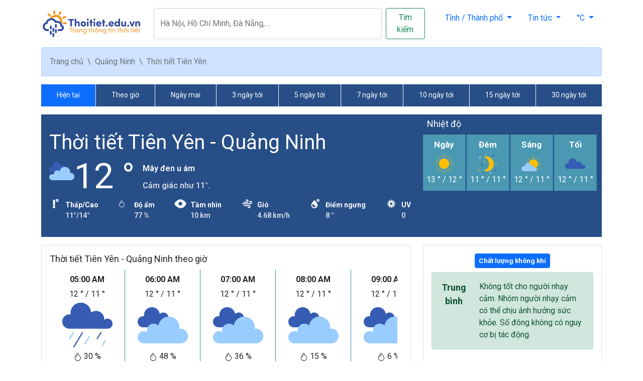

--- FILE ---
content_type: text/html; charset=utf-8
request_url: https://thoitiet.edu.vn/quang-ninh/tien-yen
body_size: 18400
content:
<!DOCTYPE html>
<html lang="en">
<head>
    <meta charset="utf-8" />
    <meta name="viewport" content="width=device-width, initial-scale=1.0" />
    <title>Dự báo thời tiết Tiên Yên, Quảng Ninh hôm nay, ngày mai và nhiều ngày tới</title>
    <meta name="description" content="Cập nhật liên tục về khả năng có mưa, nắng...thời tiết cực đoan, thông tin dự báo thời tiết Tiên Yên, Quảng Ninh hôm nay, ngày mai và những ngày tới" />
    <meta name="robots" content="index, follow" />
    <meta name='robots' content='max-image-preview:large' />
    <link rel="canonical" href="https://thoitiet.edu.vn/quang-ninh/tien-yen">
    <meta property="og:image" content="https://file.thoitiet.edu.vn/thoitietedu/2023/2/15/thoi-tiet-huyen-tien-yen.jpg" />
    <meta property="og:image:width" content="1200" />
    <meta property="og:image:height" content="628" />
    <meta property="og:image:type" content="image/jpeg" />
    <meta property="og:title" content="Dự báo thời tiết Tiên Yên, Quảng Ninh hôm nay, ngày mai và nhiều ngày tới" />
    <meta property="og:url" content="https://thoitiet.edu.vn/quang-ninh/tien-yen" />
    <meta property="og:type" content="website" />
    <meta property="og:title_name" content="Dự báo thời tiết Tiên Yên, Quảng Ninh hôm nay, ngày mai và nhiều ngày tới" />
    <meta property="og:description" content="Cập nhật liên tục về khả năng có mưa, nắng...thời tiết cực đoan, thông tin dự báo thời tiết Tiên Yên, Quảng Ninh hôm nay, ngày mai và những ngày tới" />
    <meta name="twitter:card" content="summary_large_image" />
    <link rel="apple-touch-icon" sizes="57x57" href="/icons/apple-icon-57x57.png">
    <link rel="apple-touch-icon" sizes="60x60" href="/icons/apple-icon-60x60.png">
    <link rel="apple-touch-icon" sizes="72x72" href="/icons/apple-icon-72x72.png">
    <link rel="apple-touch-icon" sizes="76x76" href="/icons/apple-icon-76x76.png">
    <link rel="apple-touch-icon" sizes="114x114" href="/icons/apple-icon-114x114.png">
    <link rel="apple-touch-icon" sizes="120x120" href="/icons/apple-icon-120x120.png">
    <link rel="apple-touch-icon" sizes="144x144" href="/icons/apple-icon-144x144.png">
    <link rel="apple-touch-icon" sizes="152x152" href="/icons/apple-icon-152x152.png">
    <link rel="apple-touch-icon" sizes="180x180" href="/icons/apple-icon-180x180.png">
    <link rel="icon" type="image/png" sizes="192x192" href="/icons/android-icon-192x192.png">
    <link rel="icon" type="image/png" sizes="32x32" href="/icons/favicon-32x32.png">
    <link rel="icon" type="image/png" sizes="96x96" href="/icons/favicon-96x96.png">
    <link rel="icon" type="image/png" sizes="16x16" href="/icons/favicon-16x16.png">
    <link rel="manifest" href="/icons/manifest.json">
    <meta name="msapplication-TileColor" content="#ffffff">
    <meta name="msapplication-TileImage" content="/icons/ms-icon-144x144.png">
    <meta name="theme-color" content="#ffffff">

    <link href="/css/bootstrap.min.css" rel="stylesheet" />
    <link href="https://fonts.googleapis.com/css2?family=Roboto:ital,wght@0,400;0,600;0,700;1,400;1,600;1,700&display=swap" rel="stylesheet">
    <link rel="stylesheet" href="https://cdn.jsdelivr.net/npm/bootstrap-icons@1.5.0/font/bootstrap-icons.css">
    <link href="/lib/jquery-ui/jquery-ui.min.css" rel="stylesheet" />
    <link rel="stylesheet" href="/css/site.css?v=NYB0kcgiU_YkReaf-SVxyK8lzQuOLgVW346H4H0TgXo" />

    

<script type="application/ld+json">
    {"@context":"https://schema.org","@type":"BreadcrumbList","itemListElement":[{"@type":"ListItem","position":1,"name":"Home Page","item":"https://thoitiet.edu.vn"},{"@type":"ListItem","position":2,"name":"Quảng Ninh","item":"https://thoitiet.edu.vn/quang-ninh"},{"@type":"ListItem","position":3,"name":"Thời tiết Tiên Yên","item":"https://thoitiet.edu.vn/quang-ninh/tien-yen"}]}

</script>

    
    <meta name="google-adsense-account" content="ca-pub-6339690241858813">
    <script async src="https://pagead2.googlesyndication.com/pagead/js/adsbygoogle.js?client=ca-pub-6339690241858813"
     crossorigin="anonymous"></script>
</head>
<body>
    <div class="container">
        <header class="d-flex flex-wrap justify-content-center justify-content-sm-between py-3">
    <a href="/" class="d-flex align-items-center mb-3 mb-md-0 text-dark text-decoration-none">
        <img src="/img/logo-header.png" />
    </a>
    <div class="my-3 my-sm-0 mx-sm-4 search-container">
        <form class="d-flex frmSearch">
            <input type="hidden" id="searchValue" name="search" />
            <input 
                   class="form-control me-2 search-auto" 
                   type="search" 
                   placeholder="Hà Nội, Hồ Chí Minh, Đà Nẵng,...." 
                   autocomplete="off"
                   aria-label="Search"
                   id="searchInput">
            <button class="btn btn-outline-success" type="submit">Tìm kiếm</button>
        </form>
    </div>
    <ul class="nav nav-pills">        
        <li class="nav-item dropdown">
            <a class="nav-link dropdown-toggle" href="#" id="mienbac" role="button" data-bs-toggle="dropdown" aria-expanded="false">
                Tỉnh / Thành phố
            </a>
            <ul class="dropdown-menu" aria-labelledby="mienbac" style="z-index: 9999;">
                    <li>
                        <a class="dropdown-item" href="/ha-noi">
                            Hà Nội
                        </a>
                    </li>
                    <li>
                        <a class="dropdown-item" href="/ha-giang">
                            Hà Giang
                        </a>
                    </li>
                    <li>
                        <a class="dropdown-item" href="/cao-bang">
                            Cao Bằng
                        </a>
                    </li>
                    <li>
                        <a class="dropdown-item" href="/bac-kan">
                            Bắc Kạn
                        </a>
                    </li>
                    <li>
                        <a class="dropdown-item" href="/tuyen-quang">
                            Tuyên Quang
                        </a>
                    </li>
                    <li>
                        <a class="dropdown-item" href="/lao-cai">
                            Lào Cai
                        </a>
                    </li>
                    <li>
                        <a class="dropdown-item" href="/dien-bien">
                            Điện Biên
                        </a>
                    </li>
                    <li>
                        <a class="dropdown-item" href="/lai-chau">
                            Lai Châu
                        </a>
                    </li>
                    <li>
                        <a class="dropdown-item" href="/son-la">
                            Sơn La
                        </a>
                    </li>
                    <li>
                        <a class="dropdown-item" href="/yen-bai">
                            Yên Bái
                        </a>
                    </li>
                    <li>
                        <a class="dropdown-item" href="/hoa-binh">
                            Hoà Bình
                        </a>
                    </li>
                    <li>
                        <a class="dropdown-item" href="/thai-nguyen">
                            Thái Nguyên
                        </a>
                    </li>
                    <li>
                        <a class="dropdown-item" href="/lang-son">
                            Lạng Sơn
                        </a>
                    </li>
                    <li>
                        <a class="dropdown-item" href="/quang-ninh">
                            Quảng Ninh
                        </a>
                    </li>
                    <li>
                        <a class="dropdown-item" href="/bac-giang">
                            Bắc Giang
                        </a>
                    </li>
                    <li>
                        <a class="dropdown-item" href="/phu-tho">
                            Phú Thọ
                        </a>
                    </li>
                    <li>
                        <a class="dropdown-item" href="/vinh-phuc">
                            Vĩnh Phúc
                        </a>
                    </li>
                    <li>
                        <a class="dropdown-item" href="/bac-ninh">
                            Bắc Ninh
                        </a>
                    </li>
                    <li>
                        <a class="dropdown-item" href="/hai-duong">
                            Hải Dương
                        </a>
                    </li>
                    <li>
                        <a class="dropdown-item" href="/hai-phong">
                            Hải Phòng
                        </a>
                    </li>
                    <li>
                        <a class="dropdown-item" href="/hung-yen">
                            Hưng Yên
                        </a>
                    </li>
                    <li>
                        <a class="dropdown-item" href="/thai-binh">
                            Thái Bình
                        </a>
                    </li>
                    <li>
                        <a class="dropdown-item" href="/ha-nam">
                            Hà Nam
                        </a>
                    </li>
                    <li>
                        <a class="dropdown-item" href="/nam-dinh">
                            Nam Định
                        </a>
                    </li>
                    <li>
                        <a class="dropdown-item" href="/ninh-binh">
                            Ninh Bình
                        </a>
                    </li>
                    <li>
                        <a class="dropdown-item" href="/thanh-hoa">
                            Thanh Hóa
                        </a>
                    </li>
                    <li>
                        <a class="dropdown-item" href="/nghe-an">
                            Nghệ An
                        </a>
                    </li>
                    <li>
                        <a class="dropdown-item" href="/ha-tinh">
                            Hà Tĩnh
                        </a>
                    </li>
                    <li>
                        <a class="dropdown-item" href="/quang-binh">
                            Quảng Bình
                        </a>
                    </li>
                    <li>
                        <a class="dropdown-item" href="/quang-tri">
                            Quảng Trị
                        </a>
                    </li>
                    <li>
                        <a class="dropdown-item" href="/thua-thien-hue">
                            Thừa Thiên Huế
                        </a>
                    </li>
                    <li>
                        <a class="dropdown-item" href="/da-nang">
                            Đà Nẵng
                        </a>
                    </li>
                    <li>
                        <a class="dropdown-item" href="/quang-nam">
                            Quảng Nam
                        </a>
                    </li>
                    <li>
                        <a class="dropdown-item" href="/quang-ngai">
                            Quảng Ngãi
                        </a>
                    </li>
                    <li>
                        <a class="dropdown-item" href="/binh-dinh">
                            Bình Định
                        </a>
                    </li>
                    <li>
                        <a class="dropdown-item" href="/phu-yen">
                            Phú Yên
                        </a>
                    </li>
                    <li>
                        <a class="dropdown-item" href="/khanh-hoa">
                            Khánh Hòa
                        </a>
                    </li>
                    <li>
                        <a class="dropdown-item" href="/ninh-thuan">
                            Ninh Thuận
                        </a>
                    </li>
                    <li>
                        <a class="dropdown-item" href="/binh-thuan">
                            Bình Thuận
                        </a>
                    </li>
                    <li>
                        <a class="dropdown-item" href="/kon-tum">
                            Kon Tum
                        </a>
                    </li>
                    <li>
                        <a class="dropdown-item" href="/gia-lai">
                            Gia Lai
                        </a>
                    </li>
                    <li>
                        <a class="dropdown-item" href="/dak-lak">
                            Đắk Lắk
                        </a>
                    </li>
                    <li>
                        <a class="dropdown-item" href="/dak-nong">
                            Đắk Nông
                        </a>
                    </li>
                    <li>
                        <a class="dropdown-item" href="/lam-dong">
                            Lâm Đồng
                        </a>
                    </li>
                    <li>
                        <a class="dropdown-item" href="/binh-phuoc">
                            Bình Phước
                        </a>
                    </li>
                    <li>
                        <a class="dropdown-item" href="/tay-ninh">
                            Tây Ninh
                        </a>
                    </li>
                    <li>
                        <a class="dropdown-item" href="/binh-duong">
                            Bình Dương
                        </a>
                    </li>
                    <li>
                        <a class="dropdown-item" href="/dong-nai">
                            Đồng Nai
                        </a>
                    </li>
                    <li>
                        <a class="dropdown-item" href="/ba-ria-vung-tau">
                            Bà Rịa - Vũng Tàu
                        </a>
                    </li>
                    <li>
                        <a class="dropdown-item" href="/ho-chi-minh">
                            Hồ Chí Minh
                        </a>
                    </li>
                    <li>
                        <a class="dropdown-item" href="/long-an">
                            Long An
                        </a>
                    </li>
                    <li>
                        <a class="dropdown-item" href="/tien-giang">
                            Tiền Giang
                        </a>
                    </li>
                    <li>
                        <a class="dropdown-item" href="/ben-tre">
                            Bến Tre
                        </a>
                    </li>
                    <li>
                        <a class="dropdown-item" href="/tra-vinh">
                            Trà Vinh
                        </a>
                    </li>
                    <li>
                        <a class="dropdown-item" href="/vinh-long">
                            Vĩnh Long
                        </a>
                    </li>
                    <li>
                        <a class="dropdown-item" href="/dong-thap">
                            Đồng Tháp
                        </a>
                    </li>
                    <li>
                        <a class="dropdown-item" href="/an-giang">
                            An Giang
                        </a>
                    </li>
                    <li>
                        <a class="dropdown-item" href="/kien-giang">
                            Kiên Giang
                        </a>
                    </li>
                    <li>
                        <a class="dropdown-item" href="/can-tho">
                            Cần Thơ
                        </a>
                    </li>
                    <li>
                        <a class="dropdown-item" href="/hau-giang">
                            Hậu Giang
                        </a>
                    </li>
                    <li>
                        <a class="dropdown-item" href="/soc-trang">
                            Sóc Trăng
                        </a>
                    </li>
                    <li>
                        <a class="dropdown-item" href="/bac-lieu">
                            Bạc Liêu
                        </a>
                    </li>
                    <li>
                        <a class="dropdown-item" href="/ca-mau">
                            Cà Mau
                        </a>
                    </li>

            </ul>
        </li>
        <li class="nav-item dropdown">
            <a class="nav-link dropdown-toggle" href="#" id="mienbac" role="button" data-bs-toggle="dropdown" aria-expanded="false">
                Tin tức
            </a>
            <ul class="dropdown-menu" aria-labelledby="mienbac" style="z-index: 9999;">
                <li>
                    <a class="dropdown-item" href="/thien-nhien">
                        Thiên nhiên
                    </a>
                </li>
                <li>
                    <a class="dropdown-item" href="/giao-duc">
                        Giáo dục
                    </a>
                </li>
                <li>
                    <a class="dropdown-item" href="/tong-hop">
                        Tổng hợp
                    </a>
                </li>
                <li>
                    <a class="dropdown-item" href="/tra-diem-thi/">
                        Tra điểm thi THPT
                    </a>
                </li>
            </ul>
        </li>
        <li class="nav-item dropdown">
            <button class="nav-link dropdown-toggle" href="#" id="unit" role="button" data-bs-toggle="dropdown" aria-expanded="false">
                <span>°C</span>
            </button>
            <ul class="dropdown-menu" aria-labelledby="unit">                
                <li>
                    <button class="dropdown-item" onclick="changeUnit('celsius', '/quang-ninh/tien-yen')">
                        Độ C (°C)
                    </button>
                </li>
                <li>
                    <button class="dropdown-item" onclick="changeUnit('fahrenheit', '/quang-ninh/tien-yen')">
                        Độ F (°F)
                    </button>
                </li>
            </ul>
        </li>
    </ul>
</header>
<script>
    function changeUnit(unit, returnUrl) {
        let url = '/change-unit/' + unit + '?returnUrl=' + returnUrl;
        window.location.href = url;
    }
</script>
    </div>
    <main role="main">
    <div class="container">
        <div class="alert alert-primary no-border mb-0 rounded-0 rounded-top">
            <nav style="--bs-breadcrumb-divider: '\\';" aria-label="breadcrumb">
                <ol class="breadcrumb mb-0">
                    <li class="breadcrumb-item">
                        <a href="/">Trang chủ</a>
                    </li>
                        <li class="breadcrumb-item"><a href="/quang-ninh">Quảng Ninh</a></li>
                    <li class="breadcrumb-item active" aria-current="page">Thời tiết Tiên Yên</li>
                </ol>
            </nav>
        </div>
    </div>
    <div class="container my-3 sticky-top">
        <nav class="navbar-dark bg-weather-primary menu-location">
            <div class="nav-scroller">
                <ul class="nav w-100 nav-pills nav-fill">
                    <li class="nav-item">
                        <a class="nav-link active" href="/quang-ninh/tien-yen">Hiện tại</a>
                    </li>
                    <li class="nav-item">
                        <a class="nav-link" aria-current="page" href="/quang-ninh/tien-yen/theo-gio">
                            Theo giờ
                        </a>
                    </li>
                    <li class="nav-item">
                        <a class="nav-link" href="/quang-ninh/tien-yen/ngay-mai">
                            Ngày mai
                        </a>
                    </li>
                    <li class="nav-item">
                        <a class="nav-link" href="/quang-ninh/tien-yen/3-ngay-toi">
                            3 ngày tới
                        </a>
                    </li>
                    <li class="nav-item">
                        <a class="nav-link" href="/quang-ninh/tien-yen/5-ngay-toi">
                            5 ngày tới
                        </a>
                    </li>
                    <li class="nav-item">
                        <a class="nav-link" href="/quang-ninh/tien-yen/7-ngay-toi">
                            7 ngày tới
                        </a>
                    </li>
                    <li class="nav-item">
                        <a class="nav-link" href="/quang-ninh/tien-yen/10-ngay-toi">
                            10 ngày tới
                        </a>
                    </li>
                    <li class="nav-item">
                        <a class="nav-link" href="/quang-ninh/tien-yen/15-ngay-toi">
                            15 ngày tới
                        </a>
                    </li>
                    <li class="nav-item">
                        <a class="nav-link" href="/quang-ninh/tien-yen/30-ngay-toi">
                            30 ngày tới
                        </a>
                    </li>
                </ul>
            </div>
        </nav>
        <span class="next-nav">
            <i class="bi bi-arrow-right-circle"></i>
        </span>
    </div>
    <div class="container my-3">
        <section class="bg-weather-primary section-current">
            <div class="row">
                <div class="col-12 col-md-8">
                    <div class="ps-3 py-3">
                        <div class="user-current-location py-3">
    <div class="user-current-location-title">
        <h1>
            <a href="/quang-ninh/tien-yen">
                Thời tiết Ti&#xEA;n Y&#xEA;n - Qu&#x1EA3;ng Ninh
            </a>            
        </h1>
    </div>
    <div class="d-flex flex-wrap">
        <div class="overview-current">
            <img src="https://file.thoitiet.edu.vn/thoitietedu/icons/04n@2x.png" alt="Mây đen u ám">
            <span class="current-temperature">12 °</span>
        </div>
        <div class="overview-caption mx-3">
            <p class="overview-caption-item overview-caption-item-detail">Mây đen u ám</p>
            <p class="overview-caption-item overview-caption-summary-detail">Cảm giác như 11°.</p>
        </div>
    </div>
    <div class="d-flex flex-wrap justify-content-between weather-detail weather-location mt-2">
        <div class="d-flex weather-detail-location">
            <div class="avatar">
                <div class="avatar-img rounded-circle">
                    <svg class="WeatherDetailsListItem--icon--NgMGn Icon--icon--2AbGu Icon--darkTheme--2U1o8" set="current-conditions" name="temp" theme="dark" data-testid="Icon" aria-hidden="true" role="img" viewBox="0 0 24 24">
                        <title>Nhiệt độ</title>
                        <path d="M10.333 15.48v.321c.971.357 1.667 1.322 1.667 2.456 0 1.438-1.12 2.604-2.5 2.604S7 19.695 7 18.257c0-1.134.696-2.099 1.667-2.456v-.322a2.084 2.084 0 0 1-1.25-1.91V5.583a2.083 2.083 0 1 1 4.166 0v7.986c0 .855-.514 1.589-1.25 1.91zM15.8 8.1a2.8 2.8 0 1 1 0-5.6 2.8 2.8 0 0 1 0 5.6zm0-1.85a1 1 0 1 0 0-2 1 1 0 0 0 0 2z"></path>
                    </svg>
                </div>
            </div>
            <div class="flex-1 pt-1 ml-2 weather-detail-location-item">
                <span class="fw-bold mb-1">Thấp/Cao</span>
                <div class="d-flex ml-auto align-items-center">
                    <span class="text-white op-8 fw-bold">11°/14°</span>
                </div>
            </div>
        </div>
        <div class="d-flex weather-detail-location">
            <div class="avatar">
                <div class="avatar-img rounded-circle">
                    <span class="weather-icon">
                        <i class="bi bi-droplet"></i>
                    </span>
                </div>
            </div>
            <div class="flex-1 pt-1 ml-2 weather-detail-location-item">
                <span class="fw-bold mb-1">Độ ẩm</span>
                <div class="d-flex ml-auto align-items-center">
                    <span class="text-white op-8 fw-bold">77 %</span>
                </div>
            </div>
        </div>
        <div class="d-flex weather-detail-location">
            <div class="avatar">
                <div class="avatar-img rounded-circle">
                    <svg class="WeatherDetailsListItem--icon--NgMGn Icon--icon--2AbGu Icon--darkTheme--2U1o8" set="current-conditions" name="visibility" theme="dark" data-testid="Icon" aria-hidden="true" role="img" width="1024" height="1024" viewBox="0 0 1024 1024"><title>Tầm nhìn</title><path d="M491.856 879.808c-60.48-5.056-110.848-25.184-171.328-55.424-120.96-55.424-216.704-146.112-292.256-256.96-25.248-40.352-30.24-80.64 0-126.016 80.608-115.872 186.464-211.68 317.472-272.096 110.816-50.4 226.752-50.4 337.664 0 136 60.48 241.824 156.224 317.44 282.208 15.104 25.216 25.12 65.504 10.048 85.728-105.792 191.424-256.992 367.84-519.04 342.56zm292.256-377.92c0-151.168-120.96-272.064-272.096-272.064-146.144 0-272.128 126.016-272.128 272.064 0 151.232 120.96 277.216 272.128 277.216 151.104-.032 272.096-125.984 272.096-277.216z"></path><path d="M789.808 500.416c0 156.896-125.472 287.52-282.336 282.336-156.864 0-282.336-130.656-282.336-287.488 0-146.4 130.656-277.12 282.336-277.12 156.896-.032 287.584 125.376 282.336 282.272zM512.752 348.832c-83.68 0-151.584 67.968-151.584 151.584 0 88.864 67.968 156.896 151.584 156.896 83.648 0 156.832-73.216 156.832-156.896-5.184-83.648-73.152-151.584-156.832-151.584z"></path></svg>
                </div>
            </div>
            <div class="flex-1 pt-1 ml-2 weather-detail-location-item">
                <span class="fw-bold mb-1">Tầm nhìn</span>
                <div class="d-flex ml-auto align-items-center">
                    <span class="text-white op-8 fw-bold">10 km</span>
                </div>
            </div>
        </div>
        <div class="d-flex weather-detail-location">
            <div class="avatar">
                <div class="avatar-img rounded-circle">
                    <svg class="WeatherDetailsListItem--icon--NgMGn Icon--icon--2AbGu Icon--darkTheme--2U1o8" set="current-conditions" name="wind" theme="dark" data-testid="Icon" aria-hidden="true" role="img" viewBox="0 0 24 24"><title>Wind</title><path d="M6 8.67h5.354c1.457 0 2.234-1.158 2.234-2.222S12.687 4.4 11.354 4.4c-.564 0-1.023.208-1.366.488M3 11.67h15.54c1.457 0 2.235-1.158 2.235-2.222S19.873 7.4 18.54 7.4c-.747 0-1.311.365-1.663.78M6 15.4h9.389c1.457 0 2.234 1.159 2.234 2.223 0 1.064-.901 2.048-2.234 2.048a2.153 2.153 0 0 1-1.63-.742" stroke-width="2" stroke="currentColor" stroke-linecap="round" fill="none"></path></svg>
                </div>
            </div>
            <div class="flex-1 pt-1 ml-2 weather-detail-location-item">
                <span class="fw-bold mb-1">Gió</span>
                <div class="d-flex ml-auto align-items-center">
                    <span class="text-white op-8 fw-bold">4.68 km/h</span>
                </div>
            </div>
        </div>
        <div class="d-flex weather-detail-location">
            <div class="avatar">
                <div class="avatar-img rounded-circle">
                    <svg class="WeatherDetailsListItem--icon--NgMGn Icon--icon--2AbGu Icon--darkTheme--2U1o8" set="current-conditions" name="dewpoint" theme="dark" data-testid="Icon" aria-hidden="true" role="img" viewBox="0 0 24 24"><title>Điểm ngưng</title><path d="M17 8.1a2.8 2.8 0 1 1 0-5.6 2.8 2.8 0 0 1 0 5.6zm0-1.85a1 1 0 1 0 0-2 1 1 0 0 0 0 2z"></path><path fill-rule="evenodd" d="M9.743 18.912a4.182 4.182 0 0 1-2.928-1.182 3.972 3.972 0 0 1-.614-4.962.743.743 0 0 1 .646-.349c.234 0 .476.095.66.275l4.467 4.355c.385.376.39.998-.076 1.275a4.216 4.216 0 0 1-2.155.588M9.855 5c.316 0 .61.14.828.395.171.2.36.416.562.647 1.857 2.126 4.965 5.684 4.965 8.73 0 3.416-2.85 6.195-6.353 6.195-3.505 0-6.357-2.78-6.357-6.195 0-3.082 2.921-6.406 4.854-8.605.242-.275.47-.535.673-.772C9.245 5.14 9.54 5 9.855 5"></path></svg>
                </div>
            </div>
            <div class="flex-1 pt-1 ml-2 weather-detail-location-item">
                <span class="fw-bold mb-1">Điểm ngưng</span>
                <div class="d-flex ml-auto align-items-center">
                    <span class="text-white op-8 fw-bold">8 °</span>
                </div>
            </div>
        </div>
        <div class="d-flex weather-detail-location">
            <div class="avatar">
                <div class="avatar-img rounded-circle">
                    <svg class="WeatherDetailsListItem--icon--NgMGn Icon--icon--2AbGu Icon--darkTheme--2U1o8" set="current-conditions" name="uv" theme="dark" data-testid="Icon" aria-hidden="true" role="img" viewBox="0 0 24 24"><title>UV Level</title><path d="M7.4 5.598a.784.784 0 0 1 .25-.92c.335-.256.824-.197 1.02.062.066.063.066.063.08.085l2.406 3.152-.626.238a3.983 3.983 0 0 0-1.097.633l-.522.424L7.4 5.598zm4.539 2.358c-.21 0-.418.017-.625.05l-.664.106.09-.666.438-3.266c.013-.072.013-.072.012-.057a.783.783 0 0 1 .666-.616.78.78 0 0 1 .872.639l.006.038.507 3.933-.662-.108a3.957 3.957 0 0 0-.64-.053zm-7.781 3.19l.026-.004 3.934-.507-.108.662a3.98 3.98 0 0 0-.003 1.266l.105.664-.665-.09-3.265-.439a.784.784 0 0 1-.676-.679c-.054-.42.238-.809.63-.869l.022-.004zm11.504-.617a3.98 3.98 0 0 0-.632-1.097l-.425-.522.623-.256 3.056-1.256a.787.787 0 0 1 .916.253c.256.337.199.817-.104 1.063l-.045.037-3.151 2.405-.238-.627zm-1.205-1.672a3.984 3.984 0 0 0-1.095-.637l-.626-.24.41-.532 2.008-2.602c.059-.07.059-.07.046-.052a.78.78 0 0 1 1.306.227c.076.185.079.39.02.54l-.021.06-1.528 3.662-.52-.426zM4.595 7.793c.162-.387.611-.58.971-.441.017.004.017.004.055.02L9.283 8.9l-.425.52a3.985 3.985 0 0 0-.636 1.094l-.24.627-3.144-2.425a.784.784 0 0 1-.243-.924zm14.443 7.367c.054.045.054.045.044.04a.784.784 0 0 1 .199.884c-.163.386-.61.58-.964.443-.024-.006-.024-.006-.062-.022l-3.662-1.529.426-.52a3.98 3.98 0 0 0 .636-1.094l.241-.626 3.142 2.424zm1.332-3.303c.053.422-.239.809-.63.87l-.035.006-3.945.508.108-.662a3.999 3.999 0 0 0 .003-1.266l-.105-.663.665.09 3.272.44c.068.012.068.012.052.01a.784.784 0 0 1 .615.667zm-3.894 6.421c.024.068.024.068.017.053a.786.786 0 0 1-.27.87c-.332.25-.816.194-1.047-.091-.022-.023-.022-.023-.05-.058l-2.406-3.154.626-.237a3.977 3.977 0 0 0 1.097-.632l.523-.425 1.51 3.674zm-8.26-4.932c.151.397.365.767.633 1.097l.424.522-.622.256-3.054 1.255a.787.787 0 0 1-.92-.25.781.781 0 0 1-.154-.58c.027-.199.127-.379.227-.452.045-.046.045-.046.075-.069l3.153-2.406.238.627zm3.723 2.572c.209 0 .417-.016.625-.049l.662-.103-.089.664-.438 3.26-.012.062a.785.785 0 0 1-.666.618c-.048.005-.048.005-.101.006-.386 0-.714-.28-.764-.612-.01-.043-.01-.043-.014-.072l-.507-3.934.662.108c.213.035.427.052.642.052zM7.366 18.27l.006-.015L8.9 14.592l.52.426a3.99 3.99 0 0 0 1.094.636l.626.241-.41.531-2.012 2.609-.04.046a.788.788 0 0 1-.886.2.787.787 0 0 1-.428-1.011z"></path><path d="M11.911 14.322a2.411 2.411 0 1 0 0-4.822 2.411 2.411 0 0 0 0 4.822zm0 2a4.411 4.411 0 1 1 0-8.822 4.411 4.411 0 0 1 0 8.822z"></path></svg>
                </div>
            </div>
            <div class="flex-1 pt-1 ml-2 weather-detail-location-item">
                <span class="fw-bold mb-1">UV</span>
                <div class="d-flex ml-auto align-items-center">
                    <span class="text-white op-8 fw-bold">0</span>
                </div>
            </div>
        </div>
    </div>
</div>

                    </div>
                </div>
                <div class="col-12 col-md-4">
                    <h2 class="font-h2 text-white px-2 pt-2">Nhiệt độ</h2>
                    <div class="list-weather list-weather-location">
                        <div class="nav-scroller py-1 mb-2">
                            <nav class="nav">
                                <!--Day-->
                                <div class="weather-item">
                                    <h4 class="weather-item-title">
                                        <span>Ngày</span>
                                    </h4>
                                    <div class="weather-item-body">
                                        <img src="/img/day.png" alt="Nhiệt độ ban ngày">
                                    </div>
                                    <div class="weather-item-footer">
                                        <span>13 °</span>
                                        /
                                        <span>12 °</span>
                                    </div>
                                </div>
                                <div class="weather-item">
                                    <h4 class="weather-item-title">
                                        <span>Đêm</span>
                                    </h4>
                                    <div class="weather-item-body">
                                        <img src="/img/night.png" alt="Nhiệt độ ban đêm">
                                    </div>
                                    <div class="weather-item-footer">
                                        <span>11 °</span>
                                        /
                                        <span>11 °</span>
                                    </div>
                                </div>
                                <div class="weather-item">
                                    <h4 class="weather-item-title">
                                        <span>Sáng</span>
                                    </h4>
                                    <div class="weather-item-body">
                                        <img src="/img/morning.png" alt="Nhiệt độ buổi sáng">
                                    </div>
                                    <div class="weather-item-footer">
                                        <span>12 °</span>
                                        /
                                        <span>11 °</span>
                                    </div>
                                </div>
                                <div class="weather-item">
                                    <h4 class="weather-item-title">
                                        <span>Tối</span>
                                    </h4>
                                    <div class="weather-item-body">
                                        <img src="/img/evening.png" alt="Nhiệt độ buổi tối">
                                    </div>
                                    <div class="weather-item-footer">
                                        <span>12 °</span>
                                        /
                                        <span>11 °</span>
                                    </div>
                                </div>
                            </nav>
                        </div>
                    </div>
                </div>
            </div>
        </section>
    </div>
    <div class="container">
        <div class="row">
            <div class="col-12 col-md-8">
                <div class="card">
                    <div class="card-body">
                        <h2 class="card-title font-h2">
                            Thời tiết Ti&#xEA;n Y&#xEA;n - Qu&#x1EA3;ng Ninh theo giờ
                        </h2>
                        <div class="list-weather">
                            <div class="nav-scroller py-1 mb-2" style="height: 255px;">
                                <nav class="nav">
                                        <div class="weather-item bg-white text-dark">
                                            <h3 class="weather-item-title font-h3">
                                                <span>05:00 AM</span>
                                            </h3>
                                            <div class="weather-item-footer">
                                                <span title="Temp">12 °</span>
                                                /
                                                <span title="Feels Like">11 °</span>
                                            </div>
                                            <div class="weather-item-body">
                                                <img src="https://file.thoitiet.edu.vn/thoitietedu/icons/10n@2x.png" alt="Mưa nhẹ">
                                                <div class="Khả năng có mưa" title="Khả năng có mưa">
                                                    <i class="bi bi-droplet"></i>
                                                    30 %
                                                </div>
                                                <p class="mb-0">
                                                    Mưa nhẹ
                                                </p>
                                            </div>
                                        </div>
                                        <div class="weather-item bg-white text-dark">
                                            <h3 class="weather-item-title font-h3">
                                                <span>06:00 AM</span>
                                            </h3>
                                            <div class="weather-item-footer">
                                                <span title="Temp">12 °</span>
                                                /
                                                <span title="Feels Like">11 °</span>
                                            </div>
                                            <div class="weather-item-body">
                                                <img src="https://file.thoitiet.edu.vn/thoitietedu/icons/04n@2x.png" alt="Mây đen u ám">
                                                <div class="Khả năng có mưa" title="Khả năng có mưa">
                                                    <i class="bi bi-droplet"></i>
                                                    48 %
                                                </div>
                                                <p class="mb-0">
                                                    Mây đen u ám
                                                </p>
                                            </div>
                                        </div>
                                        <div class="weather-item bg-white text-dark">
                                            <h3 class="weather-item-title font-h3">
                                                <span>07:00 AM</span>
                                            </h3>
                                            <div class="weather-item-footer">
                                                <span title="Temp">12 °</span>
                                                /
                                                <span title="Feels Like">11 °</span>
                                            </div>
                                            <div class="weather-item-body">
                                                <img src="https://file.thoitiet.edu.vn/thoitietedu/icons/04d@2x.png" alt="Mây đen u ám">
                                                <div class="Khả năng có mưa" title="Khả năng có mưa">
                                                    <i class="bi bi-droplet"></i>
                                                    36 %
                                                </div>
                                                <p class="mb-0">
                                                    Mây đen u ám
                                                </p>
                                            </div>
                                        </div>
                                        <div class="weather-item bg-white text-dark">
                                            <h3 class="weather-item-title font-h3">
                                                <span>08:00 AM</span>
                                            </h3>
                                            <div class="weather-item-footer">
                                                <span title="Temp">12 °</span>
                                                /
                                                <span title="Feels Like">11 °</span>
                                            </div>
                                            <div class="weather-item-body">
                                                <img src="https://file.thoitiet.edu.vn/thoitietedu/icons/04d@2x.png" alt="Mây đen u ám">
                                                <div class="Khả năng có mưa" title="Khả năng có mưa">
                                                    <i class="bi bi-droplet"></i>
                                                    15 %
                                                </div>
                                                <p class="mb-0">
                                                    Mây đen u ám
                                                </p>
                                            </div>
                                        </div>
                                        <div class="weather-item bg-white text-dark">
                                            <h3 class="weather-item-title font-h3">
                                                <span>09:00 AM</span>
                                            </h3>
                                            <div class="weather-item-footer">
                                                <span title="Temp">12 °</span>
                                                /
                                                <span title="Feels Like">11 °</span>
                                            </div>
                                            <div class="weather-item-body">
                                                <img src="https://file.thoitiet.edu.vn/thoitietedu/icons/04d@2x.png" alt="Mây đen u ám">
                                                <div class="Khả năng có mưa" title="Khả năng có mưa">
                                                    <i class="bi bi-droplet"></i>
                                                    6 %
                                                </div>
                                                <p class="mb-0">
                                                    Mây đen u ám
                                                </p>
                                            </div>
                                        </div>
                                        <div class="weather-item bg-white text-dark">
                                            <h3 class="weather-item-title font-h3">
                                                <span>10:00 AM</span>
                                            </h3>
                                            <div class="weather-item-footer">
                                                <span title="Temp">12 °</span>
                                                /
                                                <span title="Feels Like">11 °</span>
                                            </div>
                                            <div class="weather-item-body">
                                                <img src="https://file.thoitiet.edu.vn/thoitietedu/icons/04d@2x.png" alt="Mây đen u ám">
                                                <div class="Khả năng có mưa" title="Khả năng có mưa">
                                                    <i class="bi bi-droplet"></i>
                                                    0 %
                                                </div>
                                                <p class="mb-0">
                                                    Mây đen u ám
                                                </p>
                                            </div>
                                        </div>
                                        <div class="weather-item bg-white text-dark">
                                            <h3 class="weather-item-title font-h3">
                                                <span>11:00 AM</span>
                                            </h3>
                                            <div class="weather-item-footer">
                                                <span title="Temp">13 °</span>
                                                /
                                                <span title="Feels Like">12 °</span>
                                            </div>
                                            <div class="weather-item-body">
                                                <img src="https://file.thoitiet.edu.vn/thoitietedu/icons/04d@2x.png" alt="Mây đen u ám">
                                                <div class="Khả năng có mưa" title="Khả năng có mưa">
                                                    <i class="bi bi-droplet"></i>
                                                    0 %
                                                </div>
                                                <p class="mb-0">
                                                    Mây đen u ám
                                                </p>
                                            </div>
                                        </div>
                                        <div class="weather-item bg-white text-dark">
                                            <h3 class="weather-item-title font-h3">
                                                <span>12:00 PM</span>
                                            </h3>
                                            <div class="weather-item-footer">
                                                <span title="Temp">13 °</span>
                                                /
                                                <span title="Feels Like">12 °</span>
                                            </div>
                                            <div class="weather-item-body">
                                                <img src="https://file.thoitiet.edu.vn/thoitietedu/icons/04d@2x.png" alt="Mây đen u ám">
                                                <div class="Khả năng có mưa" title="Khả năng có mưa">
                                                    <i class="bi bi-droplet"></i>
                                                    0 %
                                                </div>
                                                <p class="mb-0">
                                                    Mây đen u ám
                                                </p>
                                            </div>
                                        </div>
                                        <div class="weather-item bg-white text-dark">
                                            <h3 class="weather-item-title font-h3">
                                                <span>01:00 PM</span>
                                            </h3>
                                            <div class="weather-item-footer">
                                                <span title="Temp">13 °</span>
                                                /
                                                <span title="Feels Like">12 °</span>
                                            </div>
                                            <div class="weather-item-body">
                                                <img src="https://file.thoitiet.edu.vn/thoitietedu/icons/04d@2x.png" alt="Mây đen u ám">
                                                <div class="Khả năng có mưa" title="Khả năng có mưa">
                                                    <i class="bi bi-droplet"></i>
                                                    0 %
                                                </div>
                                                <p class="mb-0">
                                                    Mây đen u ám
                                                </p>
                                            </div>
                                        </div>
                                        <div class="weather-item bg-white text-dark">
                                            <h3 class="weather-item-title font-h3">
                                                <span>02:00 PM</span>
                                            </h3>
                                            <div class="weather-item-footer">
                                                <span title="Temp">13 °</span>
                                                /
                                                <span title="Feels Like">12 °</span>
                                            </div>
                                            <div class="weather-item-body">
                                                <img src="https://file.thoitiet.edu.vn/thoitietedu/icons/04d@2x.png" alt="Mây đen u ám">
                                                <div class="Khả năng có mưa" title="Khả năng có mưa">
                                                    <i class="bi bi-droplet"></i>
                                                    0 %
                                                </div>
                                                <p class="mb-0">
                                                    Mây đen u ám
                                                </p>
                                            </div>
                                        </div>
                                        <div class="weather-item bg-white text-dark">
                                            <h3 class="weather-item-title font-h3">
                                                <span>03:00 PM</span>
                                            </h3>
                                            <div class="weather-item-footer">
                                                <span title="Temp">13 °</span>
                                                /
                                                <span title="Feels Like">12 °</span>
                                            </div>
                                            <div class="weather-item-body">
                                                <img src="https://file.thoitiet.edu.vn/thoitietedu/icons/04d@2x.png" alt="Mây đen u ám">
                                                <div class="Khả năng có mưa" title="Khả năng có mưa">
                                                    <i class="bi bi-droplet"></i>
                                                    0 %
                                                </div>
                                                <p class="mb-0">
                                                    Mây đen u ám
                                                </p>
                                            </div>
                                        </div>
                                        <div class="weather-item bg-white text-dark">
                                            <h3 class="weather-item-title font-h3">
                                                <span>04:00 PM</span>
                                            </h3>
                                            <div class="weather-item-footer">
                                                <span title="Temp">12 °</span>
                                                /
                                                <span title="Feels Like">12 °</span>
                                            </div>
                                            <div class="weather-item-body">
                                                <img src="https://file.thoitiet.edu.vn/thoitietedu/icons/04d@2x.png" alt="Mây đen u ám">
                                                <div class="Khả năng có mưa" title="Khả năng có mưa">
                                                    <i class="bi bi-droplet"></i>
                                                    0 %
                                                </div>
                                                <p class="mb-0">
                                                    Mây đen u ám
                                                </p>
                                            </div>
                                        </div>
                                        <div class="weather-item bg-white text-dark">
                                            <h3 class="weather-item-title font-h3">
                                                <span>05:00 PM</span>
                                            </h3>
                                            <div class="weather-item-footer">
                                                <span title="Temp">12 °</span>
                                                /
                                                <span title="Feels Like">11 °</span>
                                            </div>
                                            <div class="weather-item-body">
                                                <img src="https://file.thoitiet.edu.vn/thoitietedu/icons/04d@2x.png" alt="Mây đen u ám">
                                                <div class="Khả năng có mưa" title="Khả năng có mưa">
                                                    <i class="bi bi-droplet"></i>
                                                    0 %
                                                </div>
                                                <p class="mb-0">
                                                    Mây đen u ám
                                                </p>
                                            </div>
                                        </div>
                                        <div class="weather-item bg-white text-dark">
                                            <h3 class="weather-item-title font-h3">
                                                <span>06:00 PM</span>
                                            </h3>
                                            <div class="weather-item-footer">
                                                <span title="Temp">12 °</span>
                                                /
                                                <span title="Feels Like">11 °</span>
                                            </div>
                                            <div class="weather-item-body">
                                                <img src="https://file.thoitiet.edu.vn/thoitietedu/icons/04n@2x.png" alt="Mây đen u ám">
                                                <div class="Khả năng có mưa" title="Khả năng có mưa">
                                                    <i class="bi bi-droplet"></i>
                                                    0 %
                                                </div>
                                                <p class="mb-0">
                                                    Mây đen u ám
                                                </p>
                                            </div>
                                        </div>
                                        <div class="weather-item bg-white text-dark">
                                            <h3 class="weather-item-title font-h3">
                                                <span>07:00 PM</span>
                                            </h3>
                                            <div class="weather-item-footer">
                                                <span title="Temp">12 °</span>
                                                /
                                                <span title="Feels Like">11 °</span>
                                            </div>
                                            <div class="weather-item-body">
                                                <img src="https://file.thoitiet.edu.vn/thoitietedu/icons/04n@2x.png" alt="Mây đen u ám">
                                                <div class="Khả năng có mưa" title="Khả năng có mưa">
                                                    <i class="bi bi-droplet"></i>
                                                    0 %
                                                </div>
                                                <p class="mb-0">
                                                    Mây đen u ám
                                                </p>
                                            </div>
                                        </div>
                                        <div class="weather-item bg-white text-dark">
                                            <h3 class="weather-item-title font-h3">
                                                <span>08:00 PM</span>
                                            </h3>
                                            <div class="weather-item-footer">
                                                <span title="Temp">12 °</span>
                                                /
                                                <span title="Feels Like">11 °</span>
                                            </div>
                                            <div class="weather-item-body">
                                                <img src="https://file.thoitiet.edu.vn/thoitietedu/icons/04n@2x.png" alt="Mây đen u ám">
                                                <div class="Khả năng có mưa" title="Khả năng có mưa">
                                                    <i class="bi bi-droplet"></i>
                                                    0 %
                                                </div>
                                                <p class="mb-0">
                                                    Mây đen u ám
                                                </p>
                                            </div>
                                        </div>
                                        <div class="weather-item bg-white text-dark">
                                            <h3 class="weather-item-title font-h3">
                                                <span>09:00 PM</span>
                                            </h3>
                                            <div class="weather-item-footer">
                                                <span title="Temp">12 °</span>
                                                /
                                                <span title="Feels Like">11 °</span>
                                            </div>
                                            <div class="weather-item-body">
                                                <img src="https://file.thoitiet.edu.vn/thoitietedu/icons/04n@2x.png" alt="Mây đen u ám">
                                                <div class="Khả năng có mưa" title="Khả năng có mưa">
                                                    <i class="bi bi-droplet"></i>
                                                    0 %
                                                </div>
                                                <p class="mb-0">
                                                    Mây đen u ám
                                                </p>
                                            </div>
                                        </div>
                                        <div class="weather-item bg-white text-dark">
                                            <h3 class="weather-item-title font-h3">
                                                <span>10:00 PM</span>
                                            </h3>
                                            <div class="weather-item-footer">
                                                <span title="Temp">12 °</span>
                                                /
                                                <span title="Feels Like">11 °</span>
                                            </div>
                                            <div class="weather-item-body">
                                                <img src="https://file.thoitiet.edu.vn/thoitietedu/icons/04n@2x.png" alt="Mây đen u ám">
                                                <div class="Khả năng có mưa" title="Khả năng có mưa">
                                                    <i class="bi bi-droplet"></i>
                                                    0 %
                                                </div>
                                                <p class="mb-0">
                                                    Mây đen u ám
                                                </p>
                                            </div>
                                        </div>
                                        <div class="weather-item bg-white text-dark">
                                            <h3 class="weather-item-title font-h3">
                                                <span>11:00 PM</span>
                                            </h3>
                                            <div class="weather-item-footer">
                                                <span title="Temp">11 °</span>
                                                /
                                                <span title="Feels Like">11 °</span>
                                            </div>
                                            <div class="weather-item-body">
                                                <img src="https://file.thoitiet.edu.vn/thoitietedu/icons/04n@2x.png" alt="Mây đen u ám">
                                                <div class="Khả năng có mưa" title="Khả năng có mưa">
                                                    <i class="bi bi-droplet"></i>
                                                    0 %
                                                </div>
                                                <p class="mb-0">
                                                    Mây đen u ám
                                                </p>
                                            </div>
                                        </div>
                                        <div class="weather-item bg-white text-dark">
                                            <h3 class="weather-item-title font-h3">
                                                <span>12:00 AM</span>
                                            </h3>
                                            <div class="weather-item-footer">
                                                <span title="Temp">11 °</span>
                                                /
                                                <span title="Feels Like">11 °</span>
                                            </div>
                                            <div class="weather-item-body">
                                                <img src="https://file.thoitiet.edu.vn/thoitietedu/icons/04n@2x.png" alt="Mây đen u ám">
                                                <div class="Khả năng có mưa" title="Khả năng có mưa">
                                                    <i class="bi bi-droplet"></i>
                                                    0 %
                                                </div>
                                                <p class="mb-0">
                                                    Mây đen u ám
                                                </p>
                                            </div>
                                        </div>
                                        <div class="weather-item bg-white text-dark">
                                            <h3 class="weather-item-title font-h3">
                                                <span>01:00 AM</span>
                                            </h3>
                                            <div class="weather-item-footer">
                                                <span title="Temp">11 °</span>
                                                /
                                                <span title="Feels Like">11 °</span>
                                            </div>
                                            <div class="weather-item-body">
                                                <img src="https://file.thoitiet.edu.vn/thoitietedu/icons/04n@2x.png" alt="Mây đen u ám">
                                                <div class="Khả năng có mưa" title="Khả năng có mưa">
                                                    <i class="bi bi-droplet"></i>
                                                    0 %
                                                </div>
                                                <p class="mb-0">
                                                    Mây đen u ám
                                                </p>
                                            </div>
                                        </div>
                                        <div class="weather-item bg-white text-dark">
                                            <h3 class="weather-item-title font-h3">
                                                <span>02:00 AM</span>
                                            </h3>
                                            <div class="weather-item-footer">
                                                <span title="Temp">11 °</span>
                                                /
                                                <span title="Feels Like">11 °</span>
                                            </div>
                                            <div class="weather-item-body">
                                                <img src="https://file.thoitiet.edu.vn/thoitietedu/icons/04n@2x.png" alt="Mây đen u ám">
                                                <div class="Khả năng có mưa" title="Khả năng có mưa">
                                                    <i class="bi bi-droplet"></i>
                                                    0 %
                                                </div>
                                                <p class="mb-0">
                                                    Mây đen u ám
                                                </p>
                                            </div>
                                        </div>
                                        <div class="weather-item bg-white text-dark">
                                            <h3 class="weather-item-title font-h3">
                                                <span>03:00 AM</span>
                                            </h3>
                                            <div class="weather-item-footer">
                                                <span title="Temp">11 °</span>
                                                /
                                                <span title="Feels Like">11 °</span>
                                            </div>
                                            <div class="weather-item-body">
                                                <img src="https://file.thoitiet.edu.vn/thoitietedu/icons/04n@2x.png" alt="Mây đen u ám">
                                                <div class="Khả năng có mưa" title="Khả năng có mưa">
                                                    <i class="bi bi-droplet"></i>
                                                    0 %
                                                </div>
                                                <p class="mb-0">
                                                    Mây đen u ám
                                                </p>
                                            </div>
                                        </div>
                                        <div class="weather-item bg-white text-dark">
                                            <h3 class="weather-item-title font-h3">
                                                <span>04:00 AM</span>
                                            </h3>
                                            <div class="weather-item-footer">
                                                <span title="Temp">11 °</span>
                                                /
                                                <span title="Feels Like">10 °</span>
                                            </div>
                                            <div class="weather-item-body">
                                                <img src="https://file.thoitiet.edu.vn/thoitietedu/icons/10n@2x.png" alt="Mưa nhẹ">
                                                <div class="Khả năng có mưa" title="Khả năng có mưa">
                                                    <i class="bi bi-droplet"></i>
                                                    20 %
                                                </div>
                                                <p class="mb-0">
                                                    Mưa nhẹ
                                                </p>
                                            </div>
                                        </div>
                                        <div class="weather-item bg-white text-dark">
                                            <h3 class="weather-item-title font-h3">
                                                <span>05:00 AM</span>
                                            </h3>
                                            <div class="weather-item-footer">
                                                <span title="Temp">11 °</span>
                                                /
                                                <span title="Feels Like">11 °</span>
                                            </div>
                                            <div class="weather-item-body">
                                                <img src="https://file.thoitiet.edu.vn/thoitietedu/icons/04n@2x.png" alt="Mây đen u ám">
                                                <div class="Khả năng có mưa" title="Khả năng có mưa">
                                                    <i class="bi bi-droplet"></i>
                                                    4 %
                                                </div>
                                                <p class="mb-0">
                                                    Mây đen u ám
                                                </p>
                                            </div>
                                        </div>
                                        <div class="weather-item bg-white text-dark">
                                            <h3 class="weather-item-title font-h3">
                                                <span>06:00 AM</span>
                                            </h3>
                                            <div class="weather-item-footer">
                                                <span title="Temp">11 °</span>
                                                /
                                                <span title="Feels Like">11 °</span>
                                            </div>
                                            <div class="weather-item-body">
                                                <img src="https://file.thoitiet.edu.vn/thoitietedu/icons/04n@2x.png" alt="Mây đen u ám">
                                                <div class="Khả năng có mưa" title="Khả năng có mưa">
                                                    <i class="bi bi-droplet"></i>
                                                    8 %
                                                </div>
                                                <p class="mb-0">
                                                    Mây đen u ám
                                                </p>
                                            </div>
                                        </div>
                                        <div class="weather-item bg-white text-dark">
                                            <h3 class="weather-item-title font-h3">
                                                <span>07:00 AM</span>
                                            </h3>
                                            <div class="weather-item-footer">
                                                <span title="Temp">12 °</span>
                                                /
                                                <span title="Feels Like">11 °</span>
                                            </div>
                                            <div class="weather-item-body">
                                                <img src="https://file.thoitiet.edu.vn/thoitietedu/icons/04d@2x.png" alt="Mây đen u ám">
                                                <div class="Khả năng có mưa" title="Khả năng có mưa">
                                                    <i class="bi bi-droplet"></i>
                                                    5 %
                                                </div>
                                                <p class="mb-0">
                                                    Mây đen u ám
                                                </p>
                                            </div>
                                        </div>
                                        <div class="weather-item bg-white text-dark">
                                            <h3 class="weather-item-title font-h3">
                                                <span>08:00 AM</span>
                                            </h3>
                                            <div class="weather-item-footer">
                                                <span title="Temp">12 °</span>
                                                /
                                                <span title="Feels Like">11 °</span>
                                            </div>
                                            <div class="weather-item-body">
                                                <img src="https://file.thoitiet.edu.vn/thoitietedu/icons/04d@2x.png" alt="Mây đen u ám">
                                                <div class="Khả năng có mưa" title="Khả năng có mưa">
                                                    <i class="bi bi-droplet"></i>
                                                    0 %
                                                </div>
                                                <p class="mb-0">
                                                    Mây đen u ám
                                                </p>
                                            </div>
                                        </div>
                                        <div class="weather-item bg-white text-dark">
                                            <h3 class="weather-item-title font-h3">
                                                <span>09:00 AM</span>
                                            </h3>
                                            <div class="weather-item-footer">
                                                <span title="Temp">12 °</span>
                                                /
                                                <span title="Feels Like">12 °</span>
                                            </div>
                                            <div class="weather-item-body">
                                                <img src="https://file.thoitiet.edu.vn/thoitietedu/icons/04d@2x.png" alt="Mây đen u ám">
                                                <div class="Khả năng có mưa" title="Khả năng có mưa">
                                                    <i class="bi bi-droplet"></i>
                                                    0 %
                                                </div>
                                                <p class="mb-0">
                                                    Mây đen u ám
                                                </p>
                                            </div>
                                        </div>
                                        <div class="weather-item bg-white text-dark">
                                            <h3 class="weather-item-title font-h3">
                                                <span>10:00 AM</span>
                                            </h3>
                                            <div class="weather-item-footer">
                                                <span title="Temp">13 °</span>
                                                /
                                                <span title="Feels Like">12 °</span>
                                            </div>
                                            <div class="weather-item-body">
                                                <img src="https://file.thoitiet.edu.vn/thoitietedu/icons/04d@2x.png" alt="Mây đen u ám">
                                                <div class="Khả năng có mưa" title="Khả năng có mưa">
                                                    <i class="bi bi-droplet"></i>
                                                    0 %
                                                </div>
                                                <p class="mb-0">
                                                    Mây đen u ám
                                                </p>
                                            </div>
                                        </div>
                                        <div class="weather-item bg-white text-dark">
                                            <h3 class="weather-item-title font-h3">
                                                <span>11:00 AM</span>
                                            </h3>
                                            <div class="weather-item-footer">
                                                <span title="Temp">13 °</span>
                                                /
                                                <span title="Feels Like">13 °</span>
                                            </div>
                                            <div class="weather-item-body">
                                                <img src="https://file.thoitiet.edu.vn/thoitietedu/icons/04d@2x.png" alt="Mây đen u ám">
                                                <div class="Khả năng có mưa" title="Khả năng có mưa">
                                                    <i class="bi bi-droplet"></i>
                                                    0 %
                                                </div>
                                                <p class="mb-0">
                                                    Mây đen u ám
                                                </p>
                                            </div>
                                        </div>
                                        <div class="weather-item bg-white text-dark">
                                            <h3 class="weather-item-title font-h3">
                                                <span>12:00 PM</span>
                                            </h3>
                                            <div class="weather-item-footer">
                                                <span title="Temp">14 °</span>
                                                /
                                                <span title="Feels Like">13 °</span>
                                            </div>
                                            <div class="weather-item-body">
                                                <img src="https://file.thoitiet.edu.vn/thoitietedu/icons/04d@2x.png" alt="Mây đen u ám">
                                                <div class="Khả năng có mưa" title="Khả năng có mưa">
                                                    <i class="bi bi-droplet"></i>
                                                    0 %
                                                </div>
                                                <p class="mb-0">
                                                    Mây đen u ám
                                                </p>
                                            </div>
                                        </div>
                                        <div class="weather-item bg-white text-dark">
                                            <h3 class="weather-item-title font-h3">
                                                <span>01:00 PM</span>
                                            </h3>
                                            <div class="weather-item-footer">
                                                <span title="Temp">14 °</span>
                                                /
                                                <span title="Feels Like">13 °</span>
                                            </div>
                                            <div class="weather-item-body">
                                                <img src="https://file.thoitiet.edu.vn/thoitietedu/icons/04d@2x.png" alt="Mây đen u ám">
                                                <div class="Khả năng có mưa" title="Khả năng có mưa">
                                                    <i class="bi bi-droplet"></i>
                                                    0 %
                                                </div>
                                                <p class="mb-0">
                                                    Mây đen u ám
                                                </p>
                                            </div>
                                        </div>
                                        <div class="weather-item bg-white text-dark">
                                            <h3 class="weather-item-title font-h3">
                                                <span>02:00 PM</span>
                                            </h3>
                                            <div class="weather-item-footer">
                                                <span title="Temp">14 °</span>
                                                /
                                                <span title="Feels Like">13 °</span>
                                            </div>
                                            <div class="weather-item-body">
                                                <img src="https://file.thoitiet.edu.vn/thoitietedu/icons/04d@2x.png" alt="Mây đen u ám">
                                                <div class="Khả năng có mưa" title="Khả năng có mưa">
                                                    <i class="bi bi-droplet"></i>
                                                    0 %
                                                </div>
                                                <p class="mb-0">
                                                    Mây đen u ám
                                                </p>
                                            </div>
                                        </div>
                                        <div class="weather-item bg-white text-dark">
                                            <h3 class="weather-item-title font-h3">
                                                <span>03:00 PM</span>
                                            </h3>
                                            <div class="weather-item-footer">
                                                <span title="Temp">14 °</span>
                                                /
                                                <span title="Feels Like">13 °</span>
                                            </div>
                                            <div class="weather-item-body">
                                                <img src="https://file.thoitiet.edu.vn/thoitietedu/icons/04d@2x.png" alt="Mây đen u ám">
                                                <div class="Khả năng có mưa" title="Khả năng có mưa">
                                                    <i class="bi bi-droplet"></i>
                                                    0 %
                                                </div>
                                                <p class="mb-0">
                                                    Mây đen u ám
                                                </p>
                                            </div>
                                        </div>
                                        <div class="weather-item bg-white text-dark">
                                            <h3 class="weather-item-title font-h3">
                                                <span>04:00 PM</span>
                                            </h3>
                                            <div class="weather-item-footer">
                                                <span title="Temp">14 °</span>
                                                /
                                                <span title="Feels Like">13 °</span>
                                            </div>
                                            <div class="weather-item-body">
                                                <img src="https://file.thoitiet.edu.vn/thoitietedu/icons/04d@2x.png" alt="Mây đen u ám">
                                                <div class="Khả năng có mưa" title="Khả năng có mưa">
                                                    <i class="bi bi-droplet"></i>
                                                    0 %
                                                </div>
                                                <p class="mb-0">
                                                    Mây đen u ám
                                                </p>
                                            </div>
                                        </div>
                                        <div class="weather-item bg-white text-dark">
                                            <h3 class="weather-item-title font-h3">
                                                <span>05:00 PM</span>
                                            </h3>
                                            <div class="weather-item-footer">
                                                <span title="Temp">14 °</span>
                                                /
                                                <span title="Feels Like">14 °</span>
                                            </div>
                                            <div class="weather-item-body">
                                                <img src="https://file.thoitiet.edu.vn/thoitietedu/icons/04d@2x.png" alt="Mây đen u ám">
                                                <div class="Khả năng có mưa" title="Khả năng có mưa">
                                                    <i class="bi bi-droplet"></i>
                                                    0 %
                                                </div>
                                                <p class="mb-0">
                                                    Mây đen u ám
                                                </p>
                                            </div>
                                        </div>
                                        <div class="weather-item bg-white text-dark">
                                            <h3 class="weather-item-title font-h3">
                                                <span>06:00 PM</span>
                                            </h3>
                                            <div class="weather-item-footer">
                                                <span title="Temp">14 °</span>
                                                /
                                                <span title="Feels Like">13 °</span>
                                            </div>
                                            <div class="weather-item-body">
                                                <img src="https://file.thoitiet.edu.vn/thoitietedu/icons/04n@2x.png" alt="Mây đen u ám">
                                                <div class="Khả năng có mưa" title="Khả năng có mưa">
                                                    <i class="bi bi-droplet"></i>
                                                    0 %
                                                </div>
                                                <p class="mb-0">
                                                    Mây đen u ám
                                                </p>
                                            </div>
                                        </div>
                                        <div class="weather-item bg-white text-dark">
                                            <h3 class="weather-item-title font-h3">
                                                <span>07:00 PM</span>
                                            </h3>
                                            <div class="weather-item-footer">
                                                <span title="Temp">14 °</span>
                                                /
                                                <span title="Feels Like">13 °</span>
                                            </div>
                                            <div class="weather-item-body">
                                                <img src="https://file.thoitiet.edu.vn/thoitietedu/icons/04n@2x.png" alt="Mây đen u ám">
                                                <div class="Khả năng có mưa" title="Khả năng có mưa">
                                                    <i class="bi bi-droplet"></i>
                                                    0 %
                                                </div>
                                                <p class="mb-0">
                                                    Mây đen u ám
                                                </p>
                                            </div>
                                        </div>
                                        <div class="weather-item bg-white text-dark">
                                            <h3 class="weather-item-title font-h3">
                                                <span>08:00 PM</span>
                                            </h3>
                                            <div class="weather-item-footer">
                                                <span title="Temp">14 °</span>
                                                /
                                                <span title="Feels Like">13 °</span>
                                            </div>
                                            <div class="weather-item-body">
                                                <img src="https://file.thoitiet.edu.vn/thoitietedu/icons/04n@2x.png" alt="Mây đen u ám">
                                                <div class="Khả năng có mưa" title="Khả năng có mưa">
                                                    <i class="bi bi-droplet"></i>
                                                    0 %
                                                </div>
                                                <p class="mb-0">
                                                    Mây đen u ám
                                                </p>
                                            </div>
                                        </div>
                                        <div class="weather-item bg-white text-dark">
                                            <h3 class="weather-item-title font-h3">
                                                <span>09:00 PM</span>
                                            </h3>
                                            <div class="weather-item-footer">
                                                <span title="Temp">14 °</span>
                                                /
                                                <span title="Feels Like">13 °</span>
                                            </div>
                                            <div class="weather-item-body">
                                                <img src="https://file.thoitiet.edu.vn/thoitietedu/icons/04n@2x.png" alt="Mây đen u ám">
                                                <div class="Khả năng có mưa" title="Khả năng có mưa">
                                                    <i class="bi bi-droplet"></i>
                                                    0 %
                                                </div>
                                                <p class="mb-0">
                                                    Mây đen u ám
                                                </p>
                                            </div>
                                        </div>
                                        <div class="weather-item bg-white text-dark">
                                            <h3 class="weather-item-title font-h3">
                                                <span>10:00 PM</span>
                                            </h3>
                                            <div class="weather-item-footer">
                                                <span title="Temp">14 °</span>
                                                /
                                                <span title="Feels Like">13 °</span>
                                            </div>
                                            <div class="weather-item-body">
                                                <img src="https://file.thoitiet.edu.vn/thoitietedu/icons/04n@2x.png" alt="Mây đen u ám">
                                                <div class="Khả năng có mưa" title="Khả năng có mưa">
                                                    <i class="bi bi-droplet"></i>
                                                    0 %
                                                </div>
                                                <p class="mb-0">
                                                    Mây đen u ám
                                                </p>
                                            </div>
                                        </div>
                                        <div class="weather-item bg-white text-dark">
                                            <h3 class="weather-item-title font-h3">
                                                <span>11:00 PM</span>
                                            </h3>
                                            <div class="weather-item-footer">
                                                <span title="Temp">14 °</span>
                                                /
                                                <span title="Feels Like">14 °</span>
                                            </div>
                                            <div class="weather-item-body">
                                                <img src="https://file.thoitiet.edu.vn/thoitietedu/icons/04n@2x.png" alt="Mây đen u ám">
                                                <div class="Khả năng có mưa" title="Khả năng có mưa">
                                                    <i class="bi bi-droplet"></i>
                                                    0 %
                                                </div>
                                                <p class="mb-0">
                                                    Mây đen u ám
                                                </p>
                                            </div>
                                        </div>
                                        <div class="weather-item bg-white text-dark">
                                            <h3 class="weather-item-title font-h3">
                                                <span>12:00 AM</span>
                                            </h3>
                                            <div class="weather-item-footer">
                                                <span title="Temp">14 °</span>
                                                /
                                                <span title="Feels Like">14 °</span>
                                            </div>
                                            <div class="weather-item-body">
                                                <img src="https://file.thoitiet.edu.vn/thoitietedu/icons/10n@2x.png" alt="Mưa nhẹ">
                                                <div class="Khả năng có mưa" title="Khả năng có mưa">
                                                    <i class="bi bi-droplet"></i>
                                                    20 %
                                                </div>
                                                <p class="mb-0">
                                                    Mưa nhẹ
                                                </p>
                                            </div>
                                        </div>
                                        <div class="weather-item bg-white text-dark">
                                            <h3 class="weather-item-title font-h3">
                                                <span>01:00 AM</span>
                                            </h3>
                                            <div class="weather-item-footer">
                                                <span title="Temp">14 °</span>
                                                /
                                                <span title="Feels Like">14 °</span>
                                            </div>
                                            <div class="weather-item-body">
                                                <img src="https://file.thoitiet.edu.vn/thoitietedu/icons/10n@2x.png" alt="Mưa nhẹ">
                                                <div class="Khả năng có mưa" title="Khả năng có mưa">
                                                    <i class="bi bi-droplet"></i>
                                                    20 %
                                                </div>
                                                <p class="mb-0">
                                                    Mưa nhẹ
                                                </p>
                                            </div>
                                        </div>
                                        <div class="weather-item bg-white text-dark">
                                            <h3 class="weather-item-title font-h3">
                                                <span>02:00 AM</span>
                                            </h3>
                                            <div class="weather-item-footer">
                                                <span title="Temp">14 °</span>
                                                /
                                                <span title="Feels Like">14 °</span>
                                            </div>
                                            <div class="weather-item-body">
                                                <img src="https://file.thoitiet.edu.vn/thoitietedu/icons/04n@2x.png" alt="Mây đen u ám">
                                                <div class="Khả năng có mưa" title="Khả năng có mưa">
                                                    <i class="bi bi-droplet"></i>
                                                    0 %
                                                </div>
                                                <p class="mb-0">
                                                    Mây đen u ám
                                                </p>
                                            </div>
                                        </div>
                                        <div class="weather-item bg-white text-dark">
                                            <h3 class="weather-item-title font-h3">
                                                <span>03:00 AM</span>
                                            </h3>
                                            <div class="weather-item-footer">
                                                <span title="Temp">14 °</span>
                                                /
                                                <span title="Feels Like">14 °</span>
                                            </div>
                                            <div class="weather-item-body">
                                                <img src="https://file.thoitiet.edu.vn/thoitietedu/icons/04n@2x.png" alt="Mây đen u ám">
                                                <div class="Khả năng có mưa" title="Khả năng có mưa">
                                                    <i class="bi bi-droplet"></i>
                                                    0 %
                                                </div>
                                                <p class="mb-0">
                                                    Mây đen u ám
                                                </p>
                                            </div>
                                        </div>
                                        <div class="weather-item bg-white text-dark">
                                            <h3 class="weather-item-title font-h3">
                                                <span>04:00 AM</span>
                                            </h3>
                                            <div class="weather-item-footer">
                                                <span title="Temp">14 °</span>
                                                /
                                                <span title="Feels Like">14 °</span>
                                            </div>
                                            <div class="weather-item-body">
                                                <img src="https://file.thoitiet.edu.vn/thoitietedu/icons/04n@2x.png" alt="Mây đen u ám">
                                                <div class="Khả năng có mưa" title="Khả năng có mưa">
                                                    <i class="bi bi-droplet"></i>
                                                    0 %
                                                </div>
                                                <p class="mb-0">
                                                    Mây đen u ám
                                                </p>
                                            </div>
                                        </div>
                                </nav>
                            </div>
                        </div>
                        <div>
                            <a href="/quang-ninh/tien-yen/theo-gio" class="btn btn-outline-primary">Thời tiết 48h</a>
                        </div>
                    </div>
                </div>
                <div class="mt-3">
                    <!-- Composite Start -->
                    <div id="M901300ScriptRootC1497507"></div>
                    <script src="https://jsc.mgid.com/t/h/thoitiet.edu.vn.1497507.js" async></script>
                    <!-- Composite End -->
                </div>
                <div class="card mt-3">
                    <div class="card-body">
                        <h2 class="card-title font-h2">
                            Thời tiết Ti&#xEA;n Y&#xEA;n - Qu&#x1EA3;ng Ninh những ngày tới
                        </h2>
                            <details class="weather-day text-dark">
                                <summary class="weather-summary text-dark" data-toggle="collapse" data-target="#detail-22-01" aria-expanded="false" aria-controls="detail-22-01">
                                    <div class="weather-summary-content text-dark">
                                        <div class="weather-summary-title text-dark">
                                            <h3 class="summary-day text-dark font-h3">
                                                    <span>Hiện tại</span>
                                            </h3>
                                            <div class="summary-temperature text-dark">
                                                <span class="summary-temperature-min">
                                                    11°
                                                </span>
                                                <span class="summary-temperature-max">
                                                    /
                                                    <span class="summary-temperature-max-value">
                                                        15°
                                                    </span>
                                                </span>
                                            </div>
                                            <div class="summary-description text-dark d-flex">
                                                <img src="https://file.thoitiet.edu.vn/thoitietedu/icons/10d.png" alt="Mưa nhẹ" class="summary-img">
                                                <span class="summary-description-detail align-self-center ms-2">
                                                    Mưa nhẹ
                                                </span>
                                            </div>
                                            <div class="summary-humidity text-dark d-none d-sm-block" title="Khả năng có mưa">
                                                <span class="summary-icon">
                                                    <i class="bi bi-droplet"></i>
                                                </span>
                                                <span>
                                                    48 %
                                                </span>
                                            </div>
                                            <div class="summary-speed text-dark d-none d-sm-block">
                                                <span class="summary-icon">
                                                    <svg class="WeatherDetailsListItem--icon--NgMGn Icon--icon--2AbGu Icon--darkTheme--2U1o8" set="current-conditions" name="wind" theme="dark" data-testid="Icon" aria-hidden="true" role="img" viewBox="0 0 24 24"><title>Wind</title><path d="M6 8.67h5.354c1.457 0 2.234-1.158 2.234-2.222S12.687 4.4 11.354 4.4c-.564 0-1.023.208-1.366.488M3 11.67h15.54c1.457 0 2.235-1.158 2.235-2.222S19.873 7.4 18.54 7.4c-.747 0-1.311.365-1.663.78M6 15.4h9.389c1.457 0 2.234 1.159 2.234 2.223 0 1.064-.901 2.048-2.234 2.048a2.153 2.153 0 0 1-1.63-.742" stroke-width="2" stroke="currentColor" stroke-linecap="round" fill="none"></path></svg>
                                                </span>
                                                <span>
                                                    5.47 km/h
                                                </span>
                                            </div>
                                        </div>
                                        <span class="weather-summary-toggle">
                                            <i class="bi bi-chevron-down"></i>
                                        </span>
                                    </div>
                                </summary>
                                <div class="weather-content text-dark" id="detail-22-01">
                                    <div class="d-flex flex-wrap justify-content-between weather-detail weather-detail-cac-ngay weather-detail-white mt-2">
                                        <div class="d-flex weather-content-item text-dark">
                                            <div class="avatar">
                                                <div class="avatar-img rounded-circle text-dark">
                                                    <svg class="WeatherDetailsListItem--icon--NgMGn Icon--icon--2AbGu Icon--darkTheme--2U1o8" set="current-conditions" name="temp" theme="dark" data-testid="Icon" aria-hidden="true" role="img" viewBox="0 0 24 24">
                                                        <title>Nhiệt độ</title>
                                                        <path d="M10.333 15.48v.321c.971.357 1.667 1.322 1.667 2.456 0 1.438-1.12 2.604-2.5 2.604S7 19.695 7 18.257c0-1.134.696-2.099 1.667-2.456v-.322a2.084 2.084 0 0 1-1.25-1.91V5.583a2.083 2.083 0 1 1 4.166 0v7.986c0 .855-.514 1.589-1.25 1.91zM15.8 8.1a2.8 2.8 0 1 1 0-5.6 2.8 2.8 0 0 1 0 5.6zm0-1.85a1 1 0 1 0 0-2 1 1 0 0 0 0 2z"></path>
                                                    </svg>
                                                </div>
                                            </div>
                                            <div class="flex-1 pt-1 ml-2 text-dark">
                                                <h6 class="fw-bold mb-1">Ngày/Đêm</h6>
                                                <div class="d-flex ml-auto align-items-center">
                                                    <span class="op-8 fw-bold">
                                                        13/
                                                        <span>11°</span>
                                                    </span>
                                                </div>
                                            </div>
                                        </div>
                                        <div class="d-flex weather-content-item text-dark">
                                            <div class="avatar">
                                                <div class="avatar-img rounded-circle">
                                                    <svg class="WeatherDetailsListItem--icon--NgMGn Icon--icon--2AbGu Icon--darkTheme--2U1o8" set="current-conditions" name="temp" theme="dark" data-testid="Icon" aria-hidden="true" role="img" viewBox="0 0 24 24">
                                                        <title>Nhiệt độ</title>
                                                        <path d="M10.333 15.48v.321c.971.357 1.667 1.322 1.667 2.456 0 1.438-1.12 2.604-2.5 2.604S7 19.695 7 18.257c0-1.134.696-2.099 1.667-2.456v-.322a2.084 2.084 0 0 1-1.25-1.91V5.583a2.083 2.083 0 1 1 4.166 0v7.986c0 .855-.514 1.589-1.25 1.91zM15.8 8.1a2.8 2.8 0 1 1 0-5.6 2.8 2.8 0 0 1 0 5.6zm0-1.85a1 1 0 1 0 0-2 1 1 0 0 0 0 2z"></path>
                                                    </svg>
                                                </div>
                                            </div>
                                            <div class="flex-1 pt-1 ml-2 text-dark">
                                                <h6 class="fw-bold mb-1">Sáng/Tối</h6>
                                                <div class="d-flex ml-auto align-items-center">
                                                    <span class="op-8 fw-bold">
                                                        12/
                                                        <span>12°</span>
                                                    </span>
                                                </div>
                                            </div>
                                        </div>
                                        <div class="d-flex weather-content-item text-dark">
                                            <div class="avatar">
                                                <div class="avatar-img rounded-circle">
                                                    <svg class="WeatherDetailsListItem--icon--NgMGn Icon--icon--2AbGu Icon--darkTheme--2U1o8" set="current-conditions" name="pressure" theme="dark" data-testid="Icon" aria-hidden="true" role="img" viewBox="0 0 24 24"><title>Áp suất</title><path d="M8.462 18.293l-.29-.002c-.6-.004-1.043-.007-1.259-.007-1.119 0-1.182-1.015-.34-1.734l.196-.164.508-.425 1.543-1.292c1.014-.846 1.74-1.45 2.073-1.723.735-.601 1.305-.596 2.033.022.387.329.959.805 2.207 1.841a377.936 377.936 0 0 1 2.18 1.816c.796.67.742 1.66-.295 1.66h-2.382v1.77c0 .83-.393 1.223-1.258 1.223h-2.994c-.809 0-1.258-.42-1.258-1.207v-1.773l-.664-.005zm0-12.807l-.29.002c-.6.004-1.043.006-1.259.006-1.119 0-1.182 1.016-.34 1.734l.196.164.508.426 1.543 1.29a348.68 348.68 0 0 0 2.073 1.724c.735.601 1.305.596 2.033-.022.387-.328.959-.805 2.207-1.84a377.937 377.937 0 0 0 2.18-1.817c.796-.67.742-1.659-.295-1.659h-2.382v-1.77c0-.832-.393-1.224-1.258-1.224h-2.994c-.809 0-1.258.42-1.258 1.207V5.48l-.664.005z"></path></svg>
                                                </div>
                                            </div>
                                            <div class="flex-1 pt-1 ml-2 text-dark">
                                                <h6 class="fw-bold mb-1">Áp suất</h6>
                                                <span>
                                                    768.06 mmhg
                                                </span>
                                            </div>
                                        </div>
                                        <div class="d-flex weather-content-item-sun text-dark">
                                            <div class="avatar">
                                                <span class="weather-icon">
                                                    <i class="bi bi-sun"></i>
                                                </span>
                                            </div>
                                            <div class="flex-1 pt-1 ml-2">
                                                <h6 class="fw-bold mb-1">Mặt trời mọc/lặn</h6>
                                                <div class="d-flex ml-auto align-items-center">
                                                    <div class="weather-sun">
                                                        <span><i class="bi bi-sunrise"></i>06:30</span>
                                                        <span>
                                                            <i class="bi bi-sunset"></i>
                                                            17:33
                                                        </span>

                                                    </div>
                                                </div>
                                            </div>
                                        </div>
                                        <div class="d-flex weather-content-item-sun text-dark d-block d-sm-none">
                                            <div class="avatar">
                                                <span class="summary-icon">
                                                    <svg class="WeatherDetailsListItem--icon--NgMGn Icon--icon--2AbGu Icon--darkTheme--2U1o8" set="current-conditions" name="wind" theme="dark" data-testid="Icon" aria-hidden="true" role="img" viewBox="0 0 24 24"><title>Wind</title><path d="M6 8.67h5.354c1.457 0 2.234-1.158 2.234-2.222S12.687 4.4 11.354 4.4c-.564 0-1.023.208-1.366.488M3 11.67h15.54c1.457 0 2.235-1.158 2.235-2.222S19.873 7.4 18.54 7.4c-.747 0-1.311.365-1.663.78M6 15.4h9.389c1.457 0 2.234 1.159 2.234 2.223 0 1.064-.901 2.048-2.234 2.048a2.153 2.153 0 0 1-1.63-.742" stroke-width="2" stroke="currentColor" stroke-linecap="round" fill="none"></path></svg>
                                                </span>
                                            </div>
                                            <div class="flex-1 pt-1 ml-2">
                                                <h6 class="fw-bold mb-1">Gió</h6>
                                                <div class="d-flex ml-auto align-items-center">
                                                    <span>
                                                        5.47 km/h
                                                    </span>
                                                </div>
                                            </div>
                                        </div>
                                        <div class="d-flex weather-content-item-sun text-dark d-block d-sm-none">
                                            <div class="avatar">
                                                <span class="summary-icon">
                                                    <i class="bi bi-droplet"></i>
                                                </span>
                                            </div>
                                            <div class="flex-1 pt-1 ml-2">
                                                <h6 class="fw-bold mb-1">Khả năng có mưa</h6>
                                                <div class="d-flex ml-auto align-items-center">
                                                    <div class="weather-sun">
                                                        48 %
                                                    </div>
                                                </div>
                                            </div>
                                        </div>
                                    </div>
                                </div>
                            </details>
                            <details class="weather-day text-dark">
                                <summary class="weather-summary text-dark" data-toggle="collapse" data-target="#detail-23-01" aria-expanded="false" aria-controls="detail-23-01">
                                    <div class="weather-summary-content text-dark">
                                        <div class="weather-summary-title text-dark">
                                            <h3 class="summary-day text-dark font-h3">
                                                    <span>T6 23/01</span>
                                            </h3>
                                            <div class="summary-temperature text-dark">
                                                <span class="summary-temperature-min">
                                                    11°
                                                </span>
                                                <span class="summary-temperature-max">
                                                    /
                                                    <span class="summary-temperature-max-value">
                                                        14°
                                                    </span>
                                                </span>
                                            </div>
                                            <div class="summary-description text-dark d-flex">
                                                <img src="https://file.thoitiet.edu.vn/thoitietedu/icons/10d.png" alt="Mưa nhẹ" class="summary-img">
                                                <span class="summary-description-detail align-self-center ms-2">
                                                    Mưa nhẹ
                                                </span>
                                            </div>
                                            <div class="summary-humidity text-dark d-none d-sm-block" title="Khả năng có mưa">
                                                <span class="summary-icon">
                                                    <i class="bi bi-droplet"></i>
                                                </span>
                                                <span>
                                                    20 %
                                                </span>
                                            </div>
                                            <div class="summary-speed text-dark d-none d-sm-block">
                                                <span class="summary-icon">
                                                    <svg class="WeatherDetailsListItem--icon--NgMGn Icon--icon--2AbGu Icon--darkTheme--2U1o8" set="current-conditions" name="wind" theme="dark" data-testid="Icon" aria-hidden="true" role="img" viewBox="0 0 24 24"><title>Wind</title><path d="M6 8.67h5.354c1.457 0 2.234-1.158 2.234-2.222S12.687 4.4 11.354 4.4c-.564 0-1.023.208-1.366.488M3 11.67h15.54c1.457 0 2.235-1.158 2.235-2.222S19.873 7.4 18.54 7.4c-.747 0-1.311.365-1.663.78M6 15.4h9.389c1.457 0 2.234 1.159 2.234 2.223 0 1.064-.901 2.048-2.234 2.048a2.153 2.153 0 0 1-1.63-.742" stroke-width="2" stroke="currentColor" stroke-linecap="round" fill="none"></path></svg>
                                                </span>
                                                <span>
                                                    3.24 km/h
                                                </span>
                                            </div>
                                        </div>
                                        <span class="weather-summary-toggle">
                                            <i class="bi bi-chevron-down"></i>
                                        </span>
                                    </div>
                                </summary>
                                <div class="weather-content text-dark" id="detail-23-01">
                                    <div class="d-flex flex-wrap justify-content-between weather-detail weather-detail-cac-ngay weather-detail-white mt-2">
                                        <div class="d-flex weather-content-item text-dark">
                                            <div class="avatar">
                                                <div class="avatar-img rounded-circle text-dark">
                                                    <svg class="WeatherDetailsListItem--icon--NgMGn Icon--icon--2AbGu Icon--darkTheme--2U1o8" set="current-conditions" name="temp" theme="dark" data-testid="Icon" aria-hidden="true" role="img" viewBox="0 0 24 24">
                                                        <title>Nhiệt độ</title>
                                                        <path d="M10.333 15.48v.321c.971.357 1.667 1.322 1.667 2.456 0 1.438-1.12 2.604-2.5 2.604S7 19.695 7 18.257c0-1.134.696-2.099 1.667-2.456v-.322a2.084 2.084 0 0 1-1.25-1.91V5.583a2.083 2.083 0 1 1 4.166 0v7.986c0 .855-.514 1.589-1.25 1.91zM15.8 8.1a2.8 2.8 0 1 1 0-5.6 2.8 2.8 0 0 1 0 5.6zm0-1.85a1 1 0 1 0 0-2 1 1 0 0 0 0 2z"></path>
                                                    </svg>
                                                </div>
                                            </div>
                                            <div class="flex-1 pt-1 ml-2 text-dark">
                                                <h6 class="fw-bold mb-1">Ngày/Đêm</h6>
                                                <div class="d-flex ml-auto align-items-center">
                                                    <span class="op-8 fw-bold">
                                                        14/
                                                        <span>14°</span>
                                                    </span>
                                                </div>
                                            </div>
                                        </div>
                                        <div class="d-flex weather-content-item text-dark">
                                            <div class="avatar">
                                                <div class="avatar-img rounded-circle">
                                                    <svg class="WeatherDetailsListItem--icon--NgMGn Icon--icon--2AbGu Icon--darkTheme--2U1o8" set="current-conditions" name="temp" theme="dark" data-testid="Icon" aria-hidden="true" role="img" viewBox="0 0 24 24">
                                                        <title>Nhiệt độ</title>
                                                        <path d="M10.333 15.48v.321c.971.357 1.667 1.322 1.667 2.456 0 1.438-1.12 2.604-2.5 2.604S7 19.695 7 18.257c0-1.134.696-2.099 1.667-2.456v-.322a2.084 2.084 0 0 1-1.25-1.91V5.583a2.083 2.083 0 1 1 4.166 0v7.986c0 .855-.514 1.589-1.25 1.91zM15.8 8.1a2.8 2.8 0 1 1 0-5.6 2.8 2.8 0 0 1 0 5.6zm0-1.85a1 1 0 1 0 0-2 1 1 0 0 0 0 2z"></path>
                                                    </svg>
                                                </div>
                                            </div>
                                            <div class="flex-1 pt-1 ml-2 text-dark">
                                                <h6 class="fw-bold mb-1">Sáng/Tối</h6>
                                                <div class="d-flex ml-auto align-items-center">
                                                    <span class="op-8 fw-bold">
                                                        11/
                                                        <span>14°</span>
                                                    </span>
                                                </div>
                                            </div>
                                        </div>
                                        <div class="d-flex weather-content-item text-dark">
                                            <div class="avatar">
                                                <div class="avatar-img rounded-circle">
                                                    <svg class="WeatherDetailsListItem--icon--NgMGn Icon--icon--2AbGu Icon--darkTheme--2U1o8" set="current-conditions" name="pressure" theme="dark" data-testid="Icon" aria-hidden="true" role="img" viewBox="0 0 24 24"><title>Áp suất</title><path d="M8.462 18.293l-.29-.002c-.6-.004-1.043-.007-1.259-.007-1.119 0-1.182-1.015-.34-1.734l.196-.164.508-.425 1.543-1.292c1.014-.846 1.74-1.45 2.073-1.723.735-.601 1.305-.596 2.033.022.387.329.959.805 2.207 1.841a377.936 377.936 0 0 1 2.18 1.816c.796.67.742 1.66-.295 1.66h-2.382v1.77c0 .83-.393 1.223-1.258 1.223h-2.994c-.809 0-1.258-.42-1.258-1.207v-1.773l-.664-.005zm0-12.807l-.29.002c-.6.004-1.043.006-1.259.006-1.119 0-1.182 1.016-.34 1.734l.196.164.508.426 1.543 1.29a348.68 348.68 0 0 0 2.073 1.724c.735.601 1.305.596 2.033-.022.387-.328.959-.805 2.207-1.84a377.937 377.937 0 0 0 2.18-1.817c.796-.67.742-1.659-.295-1.659h-2.382v-1.77c0-.832-.393-1.224-1.258-1.224h-2.994c-.809 0-1.258.42-1.258 1.207V5.48l-.664.005z"></path></svg>
                                                </div>
                                            </div>
                                            <div class="flex-1 pt-1 ml-2 text-dark">
                                                <h6 class="fw-bold mb-1">Áp suất</h6>
                                                <span>
                                                    768.06 mmhg
                                                </span>
                                            </div>
                                        </div>
                                        <div class="d-flex weather-content-item-sun text-dark">
                                            <div class="avatar">
                                                <span class="weather-icon">
                                                    <i class="bi bi-sun"></i>
                                                </span>
                                            </div>
                                            <div class="flex-1 pt-1 ml-2">
                                                <h6 class="fw-bold mb-1">Mặt trời mọc/lặn</h6>
                                                <div class="d-flex ml-auto align-items-center">
                                                    <div class="weather-sun">
                                                        <span><i class="bi bi-sunrise"></i>06:30</span>
                                                        <span>
                                                            <i class="bi bi-sunset"></i>
                                                            17:33
                                                        </span>

                                                    </div>
                                                </div>
                                            </div>
                                        </div>
                                        <div class="d-flex weather-content-item-sun text-dark d-block d-sm-none">
                                            <div class="avatar">
                                                <span class="summary-icon">
                                                    <svg class="WeatherDetailsListItem--icon--NgMGn Icon--icon--2AbGu Icon--darkTheme--2U1o8" set="current-conditions" name="wind" theme="dark" data-testid="Icon" aria-hidden="true" role="img" viewBox="0 0 24 24"><title>Wind</title><path d="M6 8.67h5.354c1.457 0 2.234-1.158 2.234-2.222S12.687 4.4 11.354 4.4c-.564 0-1.023.208-1.366.488M3 11.67h15.54c1.457 0 2.235-1.158 2.235-2.222S19.873 7.4 18.54 7.4c-.747 0-1.311.365-1.663.78M6 15.4h9.389c1.457 0 2.234 1.159 2.234 2.223 0 1.064-.901 2.048-2.234 2.048a2.153 2.153 0 0 1-1.63-.742" stroke-width="2" stroke="currentColor" stroke-linecap="round" fill="none"></path></svg>
                                                </span>
                                            </div>
                                            <div class="flex-1 pt-1 ml-2">
                                                <h6 class="fw-bold mb-1">Gió</h6>
                                                <div class="d-flex ml-auto align-items-center">
                                                    <span>
                                                        3.24 km/h
                                                    </span>
                                                </div>
                                            </div>
                                        </div>
                                        <div class="d-flex weather-content-item-sun text-dark d-block d-sm-none">
                                            <div class="avatar">
                                                <span class="summary-icon">
                                                    <i class="bi bi-droplet"></i>
                                                </span>
                                            </div>
                                            <div class="flex-1 pt-1 ml-2">
                                                <h6 class="fw-bold mb-1">Khả năng có mưa</h6>
                                                <div class="d-flex ml-auto align-items-center">
                                                    <div class="weather-sun">
                                                        20 %
                                                    </div>
                                                </div>
                                            </div>
                                        </div>
                                    </div>
                                </div>
                            </details>
                            <details class="weather-day text-dark">
                                <summary class="weather-summary text-dark" data-toggle="collapse" data-target="#detail-24-01" aria-expanded="false" aria-controls="detail-24-01">
                                    <div class="weather-summary-content text-dark">
                                        <div class="weather-summary-title text-dark">
                                            <h3 class="summary-day text-dark font-h3">
                                                    <span>T7 24/01</span>
                                            </h3>
                                            <div class="summary-temperature text-dark">
                                                <span class="summary-temperature-min">
                                                    14°
                                                </span>
                                                <span class="summary-temperature-max">
                                                    /
                                                    <span class="summary-temperature-max-value">
                                                        16°
                                                    </span>
                                                </span>
                                            </div>
                                            <div class="summary-description text-dark d-flex">
                                                <img src="https://file.thoitiet.edu.vn/thoitietedu/icons/10d.png" alt="Mưa nhẹ" class="summary-img">
                                                <span class="summary-description-detail align-self-center ms-2">
                                                    Mưa nhẹ
                                                </span>
                                            </div>
                                            <div class="summary-humidity text-dark d-none d-sm-block" title="Khả năng có mưa">
                                                <span class="summary-icon">
                                                    <i class="bi bi-droplet"></i>
                                                </span>
                                                <span>
                                                    20 %
                                                </span>
                                            </div>
                                            <div class="summary-speed text-dark d-none d-sm-block">
                                                <span class="summary-icon">
                                                    <svg class="WeatherDetailsListItem--icon--NgMGn Icon--icon--2AbGu Icon--darkTheme--2U1o8" set="current-conditions" name="wind" theme="dark" data-testid="Icon" aria-hidden="true" role="img" viewBox="0 0 24 24"><title>Wind</title><path d="M6 8.67h5.354c1.457 0 2.234-1.158 2.234-2.222S12.687 4.4 11.354 4.4c-.564 0-1.023.208-1.366.488M3 11.67h15.54c1.457 0 2.235-1.158 2.235-2.222S19.873 7.4 18.54 7.4c-.747 0-1.311.365-1.663.78M6 15.4h9.389c1.457 0 2.234 1.159 2.234 2.223 0 1.064-.901 2.048-2.234 2.048a2.153 2.153 0 0 1-1.63-.742" stroke-width="2" stroke="currentColor" stroke-linecap="round" fill="none"></path></svg>
                                                </span>
                                                <span>
                                                    3.92 km/h
                                                </span>
                                            </div>
                                        </div>
                                        <span class="weather-summary-toggle">
                                            <i class="bi bi-chevron-down"></i>
                                        </span>
                                    </div>
                                </summary>
                                <div class="weather-content text-dark" id="detail-24-01">
                                    <div class="d-flex flex-wrap justify-content-between weather-detail weather-detail-cac-ngay weather-detail-white mt-2">
                                        <div class="d-flex weather-content-item text-dark">
                                            <div class="avatar">
                                                <div class="avatar-img rounded-circle text-dark">
                                                    <svg class="WeatherDetailsListItem--icon--NgMGn Icon--icon--2AbGu Icon--darkTheme--2U1o8" set="current-conditions" name="temp" theme="dark" data-testid="Icon" aria-hidden="true" role="img" viewBox="0 0 24 24">
                                                        <title>Nhiệt độ</title>
                                                        <path d="M10.333 15.48v.321c.971.357 1.667 1.322 1.667 2.456 0 1.438-1.12 2.604-2.5 2.604S7 19.695 7 18.257c0-1.134.696-2.099 1.667-2.456v-.322a2.084 2.084 0 0 1-1.25-1.91V5.583a2.083 2.083 0 1 1 4.166 0v7.986c0 .855-.514 1.589-1.25 1.91zM15.8 8.1a2.8 2.8 0 1 1 0-5.6 2.8 2.8 0 0 1 0 5.6zm0-1.85a1 1 0 1 0 0-2 1 1 0 0 0 0 2z"></path>
                                                    </svg>
                                                </div>
                                            </div>
                                            <div class="flex-1 pt-1 ml-2 text-dark">
                                                <h6 class="fw-bold mb-1">Ngày/Đêm</h6>
                                                <div class="d-flex ml-auto align-items-center">
                                                    <span class="op-8 fw-bold">
                                                        16/
                                                        <span>16°</span>
                                                    </span>
                                                </div>
                                            </div>
                                        </div>
                                        <div class="d-flex weather-content-item text-dark">
                                            <div class="avatar">
                                                <div class="avatar-img rounded-circle">
                                                    <svg class="WeatherDetailsListItem--icon--NgMGn Icon--icon--2AbGu Icon--darkTheme--2U1o8" set="current-conditions" name="temp" theme="dark" data-testid="Icon" aria-hidden="true" role="img" viewBox="0 0 24 24">
                                                        <title>Nhiệt độ</title>
                                                        <path d="M10.333 15.48v.321c.971.357 1.667 1.322 1.667 2.456 0 1.438-1.12 2.604-2.5 2.604S7 19.695 7 18.257c0-1.134.696-2.099 1.667-2.456v-.322a2.084 2.084 0 0 1-1.25-1.91V5.583a2.083 2.083 0 1 1 4.166 0v7.986c0 .855-.514 1.589-1.25 1.91zM15.8 8.1a2.8 2.8 0 1 1 0-5.6 2.8 2.8 0 0 1 0 5.6zm0-1.85a1 1 0 1 0 0-2 1 1 0 0 0 0 2z"></path>
                                                    </svg>
                                                </div>
                                            </div>
                                            <div class="flex-1 pt-1 ml-2 text-dark">
                                                <h6 class="fw-bold mb-1">Sáng/Tối</h6>
                                                <div class="d-flex ml-auto align-items-center">
                                                    <span class="op-8 fw-bold">
                                                        14/
                                                        <span>16°</span>
                                                    </span>
                                                </div>
                                            </div>
                                        </div>
                                        <div class="d-flex weather-content-item text-dark">
                                            <div class="avatar">
                                                <div class="avatar-img rounded-circle">
                                                    <svg class="WeatherDetailsListItem--icon--NgMGn Icon--icon--2AbGu Icon--darkTheme--2U1o8" set="current-conditions" name="pressure" theme="dark" data-testid="Icon" aria-hidden="true" role="img" viewBox="0 0 24 24"><title>Áp suất</title><path d="M8.462 18.293l-.29-.002c-.6-.004-1.043-.007-1.259-.007-1.119 0-1.182-1.015-.34-1.734l.196-.164.508-.425 1.543-1.292c1.014-.846 1.74-1.45 2.073-1.723.735-.601 1.305-.596 2.033.022.387.329.959.805 2.207 1.841a377.936 377.936 0 0 1 2.18 1.816c.796.67.742 1.66-.295 1.66h-2.382v1.77c0 .83-.393 1.223-1.258 1.223h-2.994c-.809 0-1.258-.42-1.258-1.207v-1.773l-.664-.005zm0-12.807l-.29.002c-.6.004-1.043.006-1.259.006-1.119 0-1.182 1.016-.34 1.734l.196.164.508.426 1.543 1.29a348.68 348.68 0 0 0 2.073 1.724c.735.601 1.305.596 2.033-.022.387-.328.959-.805 2.207-1.84a377.937 377.937 0 0 0 2.18-1.817c.796-.67.742-1.659-.295-1.659h-2.382v-1.77c0-.832-.393-1.224-1.258-1.224h-2.994c-.809 0-1.258.42-1.258 1.207V5.48l-.664.005z"></path></svg>
                                                </div>
                                            </div>
                                            <div class="flex-1 pt-1 ml-2 text-dark">
                                                <h6 class="fw-bold mb-1">Áp suất</h6>
                                                <span>
                                                    766.56 mmhg
                                                </span>
                                            </div>
                                        </div>
                                        <div class="d-flex weather-content-item-sun text-dark">
                                            <div class="avatar">
                                                <span class="weather-icon">
                                                    <i class="bi bi-sun"></i>
                                                </span>
                                            </div>
                                            <div class="flex-1 pt-1 ml-2">
                                                <h6 class="fw-bold mb-1">Mặt trời mọc/lặn</h6>
                                                <div class="d-flex ml-auto align-items-center">
                                                    <div class="weather-sun">
                                                        <span><i class="bi bi-sunrise"></i>06:29</span>
                                                        <span>
                                                            <i class="bi bi-sunset"></i>
                                                            17:34
                                                        </span>

                                                    </div>
                                                </div>
                                            </div>
                                        </div>
                                        <div class="d-flex weather-content-item-sun text-dark d-block d-sm-none">
                                            <div class="avatar">
                                                <span class="summary-icon">
                                                    <svg class="WeatherDetailsListItem--icon--NgMGn Icon--icon--2AbGu Icon--darkTheme--2U1o8" set="current-conditions" name="wind" theme="dark" data-testid="Icon" aria-hidden="true" role="img" viewBox="0 0 24 24"><title>Wind</title><path d="M6 8.67h5.354c1.457 0 2.234-1.158 2.234-2.222S12.687 4.4 11.354 4.4c-.564 0-1.023.208-1.366.488M3 11.67h15.54c1.457 0 2.235-1.158 2.235-2.222S19.873 7.4 18.54 7.4c-.747 0-1.311.365-1.663.78M6 15.4h9.389c1.457 0 2.234 1.159 2.234 2.223 0 1.064-.901 2.048-2.234 2.048a2.153 2.153 0 0 1-1.63-.742" stroke-width="2" stroke="currentColor" stroke-linecap="round" fill="none"></path></svg>
                                                </span>
                                            </div>
                                            <div class="flex-1 pt-1 ml-2">
                                                <h6 class="fw-bold mb-1">Gió</h6>
                                                <div class="d-flex ml-auto align-items-center">
                                                    <span>
                                                        3.92 km/h
                                                    </span>
                                                </div>
                                            </div>
                                        </div>
                                        <div class="d-flex weather-content-item-sun text-dark d-block d-sm-none">
                                            <div class="avatar">
                                                <span class="summary-icon">
                                                    <i class="bi bi-droplet"></i>
                                                </span>
                                            </div>
                                            <div class="flex-1 pt-1 ml-2">
                                                <h6 class="fw-bold mb-1">Khả năng có mưa</h6>
                                                <div class="d-flex ml-auto align-items-center">
                                                    <div class="weather-sun">
                                                        20 %
                                                    </div>
                                                </div>
                                            </div>
                                        </div>
                                    </div>
                                </div>
                            </details>
                            <details class="weather-day text-dark">
                                <summary class="weather-summary text-dark" data-toggle="collapse" data-target="#detail-25-01" aria-expanded="false" aria-controls="detail-25-01">
                                    <div class="weather-summary-content text-dark">
                                        <div class="weather-summary-title text-dark">
                                            <h3 class="summary-day text-dark font-h3">
                                                    <span>CN 25/01</span>
                                            </h3>
                                            <div class="summary-temperature text-dark">
                                                <span class="summary-temperature-min">
                                                    17°
                                                </span>
                                                <span class="summary-temperature-max">
                                                    /
                                                    <span class="summary-temperature-max-value">
                                                        20°
                                                    </span>
                                                </span>
                                            </div>
                                            <div class="summary-description text-dark d-flex">
                                                <img src="https://file.thoitiet.edu.vn/thoitietedu/icons/10d.png" alt="Mưa nhẹ" class="summary-img">
                                                <span class="summary-description-detail align-self-center ms-2">
                                                    Mưa nhẹ
                                                </span>
                                            </div>
                                            <div class="summary-humidity text-dark d-none d-sm-block" title="Khả năng có mưa">
                                                <span class="summary-icon">
                                                    <i class="bi bi-droplet"></i>
                                                </span>
                                                <span>
                                                    46 %
                                                </span>
                                            </div>
                                            <div class="summary-speed text-dark d-none d-sm-block">
                                                <span class="summary-icon">
                                                    <svg class="WeatherDetailsListItem--icon--NgMGn Icon--icon--2AbGu Icon--darkTheme--2U1o8" set="current-conditions" name="wind" theme="dark" data-testid="Icon" aria-hidden="true" role="img" viewBox="0 0 24 24"><title>Wind</title><path d="M6 8.67h5.354c1.457 0 2.234-1.158 2.234-2.222S12.687 4.4 11.354 4.4c-.564 0-1.023.208-1.366.488M3 11.67h15.54c1.457 0 2.235-1.158 2.235-2.222S19.873 7.4 18.54 7.4c-.747 0-1.311.365-1.663.78M6 15.4h9.389c1.457 0 2.234 1.159 2.234 2.223 0 1.064-.901 2.048-2.234 2.048a2.153 2.153 0 0 1-1.63-.742" stroke-width="2" stroke="currentColor" stroke-linecap="round" fill="none"></path></svg>
                                                </span>
                                                <span>
                                                    6.01 km/h
                                                </span>
                                            </div>
                                        </div>
                                        <span class="weather-summary-toggle">
                                            <i class="bi bi-chevron-down"></i>
                                        </span>
                                    </div>
                                </summary>
                                <div class="weather-content text-dark" id="detail-25-01">
                                    <div class="d-flex flex-wrap justify-content-between weather-detail weather-detail-cac-ngay weather-detail-white mt-2">
                                        <div class="d-flex weather-content-item text-dark">
                                            <div class="avatar">
                                                <div class="avatar-img rounded-circle text-dark">
                                                    <svg class="WeatherDetailsListItem--icon--NgMGn Icon--icon--2AbGu Icon--darkTheme--2U1o8" set="current-conditions" name="temp" theme="dark" data-testid="Icon" aria-hidden="true" role="img" viewBox="0 0 24 24">
                                                        <title>Nhiệt độ</title>
                                                        <path d="M10.333 15.48v.321c.971.357 1.667 1.322 1.667 2.456 0 1.438-1.12 2.604-2.5 2.604S7 19.695 7 18.257c0-1.134.696-2.099 1.667-2.456v-.322a2.084 2.084 0 0 1-1.25-1.91V5.583a2.083 2.083 0 1 1 4.166 0v7.986c0 .855-.514 1.589-1.25 1.91zM15.8 8.1a2.8 2.8 0 1 1 0-5.6 2.8 2.8 0 0 1 0 5.6zm0-1.85a1 1 0 1 0 0-2 1 1 0 0 0 0 2z"></path>
                                                    </svg>
                                                </div>
                                            </div>
                                            <div class="flex-1 pt-1 ml-2 text-dark">
                                                <h6 class="fw-bold mb-1">Ngày/Đêm</h6>
                                                <div class="d-flex ml-auto align-items-center">
                                                    <span class="op-8 fw-bold">
                                                        19/
                                                        <span>17°</span>
                                                    </span>
                                                </div>
                                            </div>
                                        </div>
                                        <div class="d-flex weather-content-item text-dark">
                                            <div class="avatar">
                                                <div class="avatar-img rounded-circle">
                                                    <svg class="WeatherDetailsListItem--icon--NgMGn Icon--icon--2AbGu Icon--darkTheme--2U1o8" set="current-conditions" name="temp" theme="dark" data-testid="Icon" aria-hidden="true" role="img" viewBox="0 0 24 24">
                                                        <title>Nhiệt độ</title>
                                                        <path d="M10.333 15.48v.321c.971.357 1.667 1.322 1.667 2.456 0 1.438-1.12 2.604-2.5 2.604S7 19.695 7 18.257c0-1.134.696-2.099 1.667-2.456v-.322a2.084 2.084 0 0 1-1.25-1.91V5.583a2.083 2.083 0 1 1 4.166 0v7.986c0 .855-.514 1.589-1.25 1.91zM15.8 8.1a2.8 2.8 0 1 1 0-5.6 2.8 2.8 0 0 1 0 5.6zm0-1.85a1 1 0 1 0 0-2 1 1 0 0 0 0 2z"></path>
                                                    </svg>
                                                </div>
                                            </div>
                                            <div class="flex-1 pt-1 ml-2 text-dark">
                                                <h6 class="fw-bold mb-1">Sáng/Tối</h6>
                                                <div class="d-flex ml-auto align-items-center">
                                                    <span class="op-8 fw-bold">
                                                        17/
                                                        <span>18°</span>
                                                    </span>
                                                </div>
                                            </div>
                                        </div>
                                        <div class="d-flex weather-content-item text-dark">
                                            <div class="avatar">
                                                <div class="avatar-img rounded-circle">
                                                    <svg class="WeatherDetailsListItem--icon--NgMGn Icon--icon--2AbGu Icon--darkTheme--2U1o8" set="current-conditions" name="pressure" theme="dark" data-testid="Icon" aria-hidden="true" role="img" viewBox="0 0 24 24"><title>Áp suất</title><path d="M8.462 18.293l-.29-.002c-.6-.004-1.043-.007-1.259-.007-1.119 0-1.182-1.015-.34-1.734l.196-.164.508-.425 1.543-1.292c1.014-.846 1.74-1.45 2.073-1.723.735-.601 1.305-.596 2.033.022.387.329.959.805 2.207 1.841a377.936 377.936 0 0 1 2.18 1.816c.796.67.742 1.66-.295 1.66h-2.382v1.77c0 .83-.393 1.223-1.258 1.223h-2.994c-.809 0-1.258-.42-1.258-1.207v-1.773l-.664-.005zm0-12.807l-.29.002c-.6.004-1.043.006-1.259.006-1.119 0-1.182 1.016-.34 1.734l.196.164.508.426 1.543 1.29a348.68 348.68 0 0 0 2.073 1.724c.735.601 1.305.596 2.033-.022.387-.328.959-.805 2.207-1.84a377.937 377.937 0 0 0 2.18-1.817c.796-.67.742-1.659-.295-1.659h-2.382v-1.77c0-.832-.393-1.224-1.258-1.224h-2.994c-.809 0-1.258.42-1.258 1.207V5.48l-.664.005z"></path></svg>
                                                </div>
                                            </div>
                                            <div class="flex-1 pt-1 ml-2 text-dark">
                                                <h6 class="fw-bold mb-1">Áp suất</h6>
                                                <span>
                                                    762.81 mmhg
                                                </span>
                                            </div>
                                        </div>
                                        <div class="d-flex weather-content-item-sun text-dark">
                                            <div class="avatar">
                                                <span class="weather-icon">
                                                    <i class="bi bi-sun"></i>
                                                </span>
                                            </div>
                                            <div class="flex-1 pt-1 ml-2">
                                                <h6 class="fw-bold mb-1">Mặt trời mọc/lặn</h6>
                                                <div class="d-flex ml-auto align-items-center">
                                                    <div class="weather-sun">
                                                        <span><i class="bi bi-sunrise"></i>06:29</span>
                                                        <span>
                                                            <i class="bi bi-sunset"></i>
                                                            17:35
                                                        </span>

                                                    </div>
                                                </div>
                                            </div>
                                        </div>
                                        <div class="d-flex weather-content-item-sun text-dark d-block d-sm-none">
                                            <div class="avatar">
                                                <span class="summary-icon">
                                                    <svg class="WeatherDetailsListItem--icon--NgMGn Icon--icon--2AbGu Icon--darkTheme--2U1o8" set="current-conditions" name="wind" theme="dark" data-testid="Icon" aria-hidden="true" role="img" viewBox="0 0 24 24"><title>Wind</title><path d="M6 8.67h5.354c1.457 0 2.234-1.158 2.234-2.222S12.687 4.4 11.354 4.4c-.564 0-1.023.208-1.366.488M3 11.67h15.54c1.457 0 2.235-1.158 2.235-2.222S19.873 7.4 18.54 7.4c-.747 0-1.311.365-1.663.78M6 15.4h9.389c1.457 0 2.234 1.159 2.234 2.223 0 1.064-.901 2.048-2.234 2.048a2.153 2.153 0 0 1-1.63-.742" stroke-width="2" stroke="currentColor" stroke-linecap="round" fill="none"></path></svg>
                                                </span>
                                            </div>
                                            <div class="flex-1 pt-1 ml-2">
                                                <h6 class="fw-bold mb-1">Gió</h6>
                                                <div class="d-flex ml-auto align-items-center">
                                                    <span>
                                                        6.01 km/h
                                                    </span>
                                                </div>
                                            </div>
                                        </div>
                                        <div class="d-flex weather-content-item-sun text-dark d-block d-sm-none">
                                            <div class="avatar">
                                                <span class="summary-icon">
                                                    <i class="bi bi-droplet"></i>
                                                </span>
                                            </div>
                                            <div class="flex-1 pt-1 ml-2">
                                                <h6 class="fw-bold mb-1">Khả năng có mưa</h6>
                                                <div class="d-flex ml-auto align-items-center">
                                                    <div class="weather-sun">
                                                        46 %
                                                    </div>
                                                </div>
                                            </div>
                                        </div>
                                    </div>
                                </div>
                            </details>
                            <details class="weather-day text-dark">
                                <summary class="weather-summary text-dark" data-toggle="collapse" data-target="#detail-26-01" aria-expanded="false" aria-controls="detail-26-01">
                                    <div class="weather-summary-content text-dark">
                                        <div class="weather-summary-title text-dark">
                                            <h3 class="summary-day text-dark font-h3">
                                                    <span>T2 26/01</span>
                                            </h3>
                                            <div class="summary-temperature text-dark">
                                                <span class="summary-temperature-min">
                                                    16°
                                                </span>
                                                <span class="summary-temperature-max">
                                                    /
                                                    <span class="summary-temperature-max-value">
                                                        22°
                                                    </span>
                                                </span>
                                            </div>
                                            <div class="summary-description text-dark d-flex">
                                                <img src="https://file.thoitiet.edu.vn/thoitietedu/icons/10d.png" alt="Mưa nhẹ" class="summary-img">
                                                <span class="summary-description-detail align-self-center ms-2">
                                                    Mưa nhẹ
                                                </span>
                                            </div>
                                            <div class="summary-humidity text-dark d-none d-sm-block" title="Khả năng có mưa">
                                                <span class="summary-icon">
                                                    <i class="bi bi-droplet"></i>
                                                </span>
                                                <span>
                                                    20 %
                                                </span>
                                            </div>
                                            <div class="summary-speed text-dark d-none d-sm-block">
                                                <span class="summary-icon">
                                                    <svg class="WeatherDetailsListItem--icon--NgMGn Icon--icon--2AbGu Icon--darkTheme--2U1o8" set="current-conditions" name="wind" theme="dark" data-testid="Icon" aria-hidden="true" role="img" viewBox="0 0 24 24"><title>Wind</title><path d="M6 8.67h5.354c1.457 0 2.234-1.158 2.234-2.222S12.687 4.4 11.354 4.4c-.564 0-1.023.208-1.366.488M3 11.67h15.54c1.457 0 2.235-1.158 2.235-2.222S19.873 7.4 18.54 7.4c-.747 0-1.311.365-1.663.78M6 15.4h9.389c1.457 0 2.234 1.159 2.234 2.223 0 1.064-.901 2.048-2.234 2.048a2.153 2.153 0 0 1-1.63-.742" stroke-width="2" stroke="currentColor" stroke-linecap="round" fill="none"></path></svg>
                                                </span>
                                                <span>
                                                    8.75 km/h
                                                </span>
                                            </div>
                                        </div>
                                        <span class="weather-summary-toggle">
                                            <i class="bi bi-chevron-down"></i>
                                        </span>
                                    </div>
                                </summary>
                                <div class="weather-content text-dark" id="detail-26-01">
                                    <div class="d-flex flex-wrap justify-content-between weather-detail weather-detail-cac-ngay weather-detail-white mt-2">
                                        <div class="d-flex weather-content-item text-dark">
                                            <div class="avatar">
                                                <div class="avatar-img rounded-circle text-dark">
                                                    <svg class="WeatherDetailsListItem--icon--NgMGn Icon--icon--2AbGu Icon--darkTheme--2U1o8" set="current-conditions" name="temp" theme="dark" data-testid="Icon" aria-hidden="true" role="img" viewBox="0 0 24 24">
                                                        <title>Nhiệt độ</title>
                                                        <path d="M10.333 15.48v.321c.971.357 1.667 1.322 1.667 2.456 0 1.438-1.12 2.604-2.5 2.604S7 19.695 7 18.257c0-1.134.696-2.099 1.667-2.456v-.322a2.084 2.084 0 0 1-1.25-1.91V5.583a2.083 2.083 0 1 1 4.166 0v7.986c0 .855-.514 1.589-1.25 1.91zM15.8 8.1a2.8 2.8 0 1 1 0-5.6 2.8 2.8 0 0 1 0 5.6zm0-1.85a1 1 0 1 0 0-2 1 1 0 0 0 0 2z"></path>
                                                    </svg>
                                                </div>
                                            </div>
                                            <div class="flex-1 pt-1 ml-2 text-dark">
                                                <h6 class="fw-bold mb-1">Ngày/Đêm</h6>
                                                <div class="d-flex ml-auto align-items-center">
                                                    <span class="op-8 fw-bold">
                                                        21/
                                                        <span>18°</span>
                                                    </span>
                                                </div>
                                            </div>
                                        </div>
                                        <div class="d-flex weather-content-item text-dark">
                                            <div class="avatar">
                                                <div class="avatar-img rounded-circle">
                                                    <svg class="WeatherDetailsListItem--icon--NgMGn Icon--icon--2AbGu Icon--darkTheme--2U1o8" set="current-conditions" name="temp" theme="dark" data-testid="Icon" aria-hidden="true" role="img" viewBox="0 0 24 24">
                                                        <title>Nhiệt độ</title>
                                                        <path d="M10.333 15.48v.321c.971.357 1.667 1.322 1.667 2.456 0 1.438-1.12 2.604-2.5 2.604S7 19.695 7 18.257c0-1.134.696-2.099 1.667-2.456v-.322a2.084 2.084 0 0 1-1.25-1.91V5.583a2.083 2.083 0 1 1 4.166 0v7.986c0 .855-.514 1.589-1.25 1.91zM15.8 8.1a2.8 2.8 0 1 1 0-5.6 2.8 2.8 0 0 1 0 5.6zm0-1.85a1 1 0 1 0 0-2 1 1 0 0 0 0 2z"></path>
                                                    </svg>
                                                </div>
                                            </div>
                                            <div class="flex-1 pt-1 ml-2 text-dark">
                                                <h6 class="fw-bold mb-1">Sáng/Tối</h6>
                                                <div class="d-flex ml-auto align-items-center">
                                                    <span class="op-8 fw-bold">
                                                        17/
                                                        <span>19°</span>
                                                    </span>
                                                </div>
                                            </div>
                                        </div>
                                        <div class="d-flex weather-content-item text-dark">
                                            <div class="avatar">
                                                <div class="avatar-img rounded-circle">
                                                    <svg class="WeatherDetailsListItem--icon--NgMGn Icon--icon--2AbGu Icon--darkTheme--2U1o8" set="current-conditions" name="pressure" theme="dark" data-testid="Icon" aria-hidden="true" role="img" viewBox="0 0 24 24"><title>Áp suất</title><path d="M8.462 18.293l-.29-.002c-.6-.004-1.043-.007-1.259-.007-1.119 0-1.182-1.015-.34-1.734l.196-.164.508-.425 1.543-1.292c1.014-.846 1.74-1.45 2.073-1.723.735-.601 1.305-.596 2.033.022.387.329.959.805 2.207 1.841a377.936 377.936 0 0 1 2.18 1.816c.796.67.742 1.66-.295 1.66h-2.382v1.77c0 .83-.393 1.223-1.258 1.223h-2.994c-.809 0-1.258-.42-1.258-1.207v-1.773l-.664-.005zm0-12.807l-.29.002c-.6.004-1.043.006-1.259.006-1.119 0-1.182 1.016-.34 1.734l.196.164.508.426 1.543 1.29a348.68 348.68 0 0 0 2.073 1.724c.735.601 1.305.596 2.033-.022.387-.328.959-.805 2.207-1.84a377.937 377.937 0 0 0 2.18-1.817c.796-.67.742-1.659-.295-1.659h-2.382v-1.77c0-.832-.393-1.224-1.258-1.224h-2.994c-.809 0-1.258.42-1.258 1.207V5.48l-.664.005z"></path></svg>
                                                </div>
                                            </div>
                                            <div class="flex-1 pt-1 ml-2 text-dark">
                                                <h6 class="fw-bold mb-1">Áp suất</h6>
                                                <span>
                                                    763.56 mmhg
                                                </span>
                                            </div>
                                        </div>
                                        <div class="d-flex weather-content-item-sun text-dark">
                                            <div class="avatar">
                                                <span class="weather-icon">
                                                    <i class="bi bi-sun"></i>
                                                </span>
                                            </div>
                                            <div class="flex-1 pt-1 ml-2">
                                                <h6 class="fw-bold mb-1">Mặt trời mọc/lặn</h6>
                                                <div class="d-flex ml-auto align-items-center">
                                                    <div class="weather-sun">
                                                        <span><i class="bi bi-sunrise"></i>06:29</span>
                                                        <span>
                                                            <i class="bi bi-sunset"></i>
                                                            17:35
                                                        </span>

                                                    </div>
                                                </div>
                                            </div>
                                        </div>
                                        <div class="d-flex weather-content-item-sun text-dark d-block d-sm-none">
                                            <div class="avatar">
                                                <span class="summary-icon">
                                                    <svg class="WeatherDetailsListItem--icon--NgMGn Icon--icon--2AbGu Icon--darkTheme--2U1o8" set="current-conditions" name="wind" theme="dark" data-testid="Icon" aria-hidden="true" role="img" viewBox="0 0 24 24"><title>Wind</title><path d="M6 8.67h5.354c1.457 0 2.234-1.158 2.234-2.222S12.687 4.4 11.354 4.4c-.564 0-1.023.208-1.366.488M3 11.67h15.54c1.457 0 2.235-1.158 2.235-2.222S19.873 7.4 18.54 7.4c-.747 0-1.311.365-1.663.78M6 15.4h9.389c1.457 0 2.234 1.159 2.234 2.223 0 1.064-.901 2.048-2.234 2.048a2.153 2.153 0 0 1-1.63-.742" stroke-width="2" stroke="currentColor" stroke-linecap="round" fill="none"></path></svg>
                                                </span>
                                            </div>
                                            <div class="flex-1 pt-1 ml-2">
                                                <h6 class="fw-bold mb-1">Gió</h6>
                                                <div class="d-flex ml-auto align-items-center">
                                                    <span>
                                                        8.75 km/h
                                                    </span>
                                                </div>
                                            </div>
                                        </div>
                                        <div class="d-flex weather-content-item-sun text-dark d-block d-sm-none">
                                            <div class="avatar">
                                                <span class="summary-icon">
                                                    <i class="bi bi-droplet"></i>
                                                </span>
                                            </div>
                                            <div class="flex-1 pt-1 ml-2">
                                                <h6 class="fw-bold mb-1">Khả năng có mưa</h6>
                                                <div class="d-flex ml-auto align-items-center">
                                                    <div class="weather-sun">
                                                        20 %
                                                    </div>
                                                </div>
                                            </div>
                                        </div>
                                    </div>
                                </div>
                            </details>
                        <ul class="nav w-100 nav-pills nav-fill mt-2">
                            <li class="nav-item mb-1">
                                <a class="btn btn-outline-primary" href="/quang-ninh/tien-yen/ngay-mai">
                                    Ngày mai
                                </a>
                            </li>
                            <li class="nav-item mb-1">
                                <a class="btn btn-outline-primary" href="/quang-ninh/tien-yen/3-ngay-toi">
                                    3 ngày tới
                                </a>
                            </li>
                            <li class="nav-item mb-1">
                                <a class="btn btn-outline-primary" href="/quang-ninh/tien-yen/5-ngay-toi">
                                    5 ngày tới
                                </a>
                            </li>
                            <li class="nav-item mb-1">
                                <a class="btn btn-outline-primary" href="/quang-ninh/tien-yen/7-ngay-toi">
                                    7 ngày tới
                                </a>
                            </li>
                            <li class="nav-item mb-1">
                                <a class="btn btn-outline-primary" href="/quang-ninh/tien-yen/10-ngay-toi">
                                    10 ngày tới
                                </a>
                            </li>
                            <li class="nav-item mb-1">
                                <a class="btn btn-outline-primary" href="/quang-ninh/tien-yen/15-ngay-toi">
                                    15 ngày tới
                                </a>
                            </li>
                        </ul>
                    </div>
                </div>
                <div class="card mt-3">
                    <div class="card-body">
                        <h2 class="font-h2">
                            Nhiệt độ và khả năng có mưa Tiên Yên - Quảng Ninh trong 12h tới
                        </h2>
                        <div class="chart-container bg-white">
                            <canvas id="rainHour" width="200" height="100"></canvas>
                        </div>
                    </div>
                </div>
                <div class="card mt-3">
                    <div class="card-body">
                        <h2 class="font-h2">
                            Nhiệt độ và khả năng có mưa Tiên Yên - Quảng Ninh những ngày tới
                        </h2>
                        <div class="chart-container bg-white">
                            <canvas id="myChart" width="200" height="100"></canvas>
                        </div>
                    </div>
                </div>
                <div class="card mt-3">
                    <div class="card-body">
                        <h2 class="font-h2">
                            Lượng mưa Tiên Yên - Quảng Ninh những ngày tới
                        </h2>
                        <div class="chart-container bg-white">
                            <canvas id="rain" width="200" height="100"></canvas>
                        </div>
                    </div>
                </div>

            </div>
            <div class="col-12 col-md-4">
                
                <div class="card">
                    <div class="card-body">
                            <h2 class="text-center font-h2"><span class="badge bg-primary p-2">Chất lượng không khí</span></h2>
                            <div class="alert-success alert">
                                <div class="row">
                                    <div class="col-12 col-md-3">
                                        <span class="air-api d-block text-center">
                                            Trung b&#xEC;nh
                                        </span>
                                    </div>
                                    <div class="col-12 col-md-9">
                                        Kh&#xF4;ng t&#x1ED1;t cho ng&#x1B0;&#x1EDD;i nh&#x1EA1;y c&#x1EA3;m. Nh&#xF3;m ng&#x1B0;&#x1EDD;i nh&#x1EA1;y c&#x1EA3;m c&#xF3; th&#x1EC3; ch&#x1ECB;u &#x1EA3;nh h&#x1B0;&#x1EDF;ng s&#x1EE9;c kh&#x1ECF;e. S&#x1ED1; &#x111;&#xF4;ng kh&#xF4;ng c&#xF3; nguy c&#x1A1; b&#x1ECB; t&#xE1;c &#x111;&#x1ED9;ng.
                                    </div>
                                </div>
                            </div>
                            <div class="d-flex flex-wrap justify-content-between weather-detail mt-2 air-components">
                                <div class="flex-1 pt-1 ml-2">
                                    <span class="fw-bold mb-1">CO</span>
                                    <div class="d-flex ml-auto align-items-center">
                                        <span class="op-8 fw-bold">
                                            669.29
                                        </span>
                                    </div>
                                </div>
                                <div class="flex-1 pt-1 ml-2">
                                    <span class="fw-bold mb-1">NH<sub>3</sub></span>
                                    <div class="d-flex ml-auto align-items-center">
                                        <span class="op-8 fw-bold">
                                            1.03
                                        </span>
                                    </div>
                                </div>
                                <div class="flex-1 pt-1 ml-2">
                                    <span class="fw-bold mb-1">NO</span>
                                    <div class="d-flex ml-auto align-items-center">
                                        <span class="op-8 fw-bold">
                                            0.03
                                        </span>
                                    </div>
                                </div>
                                <div class="flex-1 pt-1 ml-2">
                                    <span class="fw-bold mb-1">NO<sub>2</sub></span>
                                    <div class="d-flex ml-auto align-items-center">
                                        <span class="op-8 fw-bold">
                                            17.67
                                        </span>
                                    </div>
                                </div>
                                <div class="flex-1 pt-1 ml-2">
                                    <span class="fw-bold mb-1">O<sub>3</sub></span>
                                    <div class="d-flex ml-auto align-items-center">
                                        <span class="op-8 fw-bold">
                                            36.53
                                        </span>
                                    </div>
                                </div>
                                <div class="flex-1 pt-1 ml-2">
                                    <span class="fw-bold mb-1">PM<sub>10</sub></span>
                                    <div class="d-flex ml-auto align-items-center">
                                        <span class="op-8 fw-bold">
                                            52.3
                                        </span>
                                    </div>
                                </div>
                                <div class="flex-1 pt-1 ml-2">
                                    <span class="fw-bold mb-1">PM<sub>25</sub></span>
                                    <div class="d-flex ml-auto align-items-center">
                                        <span class="op-8 fw-bold">
                                            44.5
                                        </span>
                                    </div>
                                </div>
                                <div class="flex-1 pt-1 ml-2">
                                    <span class="fw-bold mb-1">SO<sub>2</sub></span>
                                    <div class="d-flex ml-auto align-items-center">
                                        <span class="op-8 fw-bold">
                                            9.97
                                        </span>
                                    </div>
                                </div>
                            </div>
                    </div>
                </div>
                <div class="card mt-3 sunrise">
                    <div class="card-body">
                        <h2 class="font-h2">
                            Bình minh / Hoàng hôn
                        </h2>
                        <div class="d-flex justify-content-between">
                            <div class="sun-item">
                                <span>
                                    06:30 AM
                                </span>
                            </div>
                            <div class="sun-item">
                                <span>
                                    05:33 PM
                                </span>
                            </div>
                        </div>
                    </div>
                </div>
                <div class="mt-3">
                    <iframe width="100%" height="350" src="https://embed.windy.com/embed2.html?lat=21.3356&amp;lon=107.38794&amp;detailLat=21.3356&amp;detailLon=107.38794&amp;width=100%25&amp;height=450&amp;zoom=7&amp;level=surface&amp;overlay=wind&amp;product=ecmwf&amp;menu=&amp;message=true&amp;marker=true&amp;calendar=now&amp;pressure=true&amp;type=map&amp;location=coordinates&amp;detail=&amp;metricWind=default&amp;metricTemp=%C2%B0C&amp;radarRange=-1" frameborder="0"></iframe>
                </div>
                <div class="mt-2">
                    
<div class="current-location top-news">
    <div class="d-flex justify-content-between">
        <h2 class="font-h2">
            Tin tức mới nhất
        </h2>
        <a href="/tong-hop" class="text-white-50">
            Xem tất cả
        </a>
    </div>
    <ul class="list-unstyled list-top-news">
            <li class="media my-1 pb-2 list-top-new-items">
                <img src="https://file.thoitiet.edu.vn/thoitietedu/2024/10/30/dac-diem-khi-hau-tuyen-quang.jpg" class="me-3" alt="Đặc điểm khí hậu Tuyên Quang: Thời tiết dễ chịu quanh năm nhờ địa hình đồi núi" width="100" height="64">
                <div class="media-body">
                    <h5 class="mt-0 mb-1">Đặc điểm khí hậu Tuyên Quang: Thời tiết dễ chịu quanh năm nhờ địa hình đồi núi</h5>
                </div>
                <a rel="nofollow" href="/dac-diem-khi-hau-tuyen-quang-qqjzfywuaxk.html" class="top-news-link"></a>
            </li>
            <li class="media my-1 pb-2 list-top-new-items">
                <img src="https://file.thoitiet.edu.vn/thoitietedu/2024/10/30/dac-diem-khi-hau-tra-vinh.jpg" class="me-3" alt="Đặc điểm khí hậu Trà Vinh: Sự giao thoa độc đáo giữa vùng biển và đồng bằng" width="100" height="64">
                <div class="media-body">
                    <h5 class="mt-0 mb-1">Đặc điểm khí hậu Trà Vinh: Sự giao thoa độc đáo giữa vùng biển và đồng bằng</h5>
                </div>
                <a rel="nofollow" href="/dac-diem-khi-hau-tra-vinh-pwjdfkbugqa.html" class="top-news-link"></a>
            </li>
            <li class="media my-1 pb-2 list-top-new-items">
                <img src="https://file.thoitiet.edu.vn/thoitietedu/2024/10/30/dac-diem-khi-hau-tp-ho-chi-minh.jpg" class="me-3" alt="Đặc điểm khí hậu TP Hồ Chí Minh: Khí hậu nóng ẩm quanh năm" width="100" height="64">
                <div class="media-body">
                    <h5 class="mt-0 mb-1">Đặc điểm khí hậu TP Hồ Chí Minh: Khí hậu nóng ẩm quanh năm</h5>
                </div>
                <a rel="nofollow" href="/dac-diem-khi-hau-tp-ho-chi-minh-waodupduxgk.html" class="top-news-link"></a>
            </li>
    </ul>
</div>

                </div>
            </div>
        </div>
    </div>
    <div class="container">
        
    <div class="card mt-3">
        <div class="card-header">
            <h3 class="font-h3">Thời tiết Tiên Yên</h3>
        </div>
        <div class="card-body">
            <div class="cover-content cover-content-bottom" id="child-item-childrens">
                <div class="row">
                        <div class="col-12 col-md-4">
                            <div class="item-link shadow-sm my-2 p-1">
                                <h4 class="font-size-14">
                                    <a href="/quang-ninh/tien-yen/tien-yen" title="Tiên Yên">
                                        <i class="bi bi-arrow-right-short"></i>
                                        Tiên Yên
                                    </a>
                                </h4>
                            </div>
                        </div>
                        <div class="col-12 col-md-4">
                            <div class="item-link shadow-sm my-2 p-1">
                                <h4 class="font-size-14">
                                    <a href="/quang-ninh/tien-yen/ha-lau" title="Hà Lâu">
                                        <i class="bi bi-arrow-right-short"></i>
                                        Hà Lâu
                                    </a>
                                </h4>
                            </div>
                        </div>
                        <div class="col-12 col-md-4">
                            <div class="item-link shadow-sm my-2 p-1">
                                <h4 class="font-size-14">
                                    <a href="/quang-ninh/tien-yen/dai-duc-tien-yen" title="Đại Dực">
                                        <i class="bi bi-arrow-right-short"></i>
                                        Đại Dực
                                    </a>
                                </h4>
                            </div>
                        </div>
                        <div class="col-12 col-md-4">
                            <div class="item-link shadow-sm my-2 p-1">
                                <h4 class="font-size-14">
                                    <a href="/quang-ninh/tien-yen/phong-du" title="Phong Dụ">
                                        <i class="bi bi-arrow-right-short"></i>
                                        Phong Dụ
                                    </a>
                                </h4>
                            </div>
                        </div>
                        <div class="col-12 col-md-4">
                            <div class="item-link shadow-sm my-2 p-1">
                                <h4 class="font-size-14">
                                    <a href="/quang-ninh/tien-yen/dien-tien-yen" title="Điền Xá">
                                        <i class="bi bi-arrow-right-short"></i>
                                        Điền Xá
                                    </a>
                                </h4>
                            </div>
                        </div>
                        <div class="col-12 col-md-4">
                            <div class="item-link shadow-sm my-2 p-1">
                                <h4 class="font-size-14">
                                    <a href="/quang-ninh/tien-yen/dong-ngu" title="Đông Ngũ">
                                        <i class="bi bi-arrow-right-short"></i>
                                        Đông Ngũ
                                    </a>
                                </h4>
                            </div>
                        </div>
                        <div class="col-12 col-md-4">
                            <div class="item-link shadow-sm my-2 p-1">
                                <h4 class="font-size-14">
                                    <a href="/quang-ninh/tien-yen/yen-than" title="Yên Than">
                                        <i class="bi bi-arrow-right-short"></i>
                                        Yên Than
                                    </a>
                                </h4>
                            </div>
                        </div>
                        <div class="col-12 col-md-4">
                            <div class="item-link shadow-sm my-2 p-1">
                                <h4 class="font-size-14">
                                    <a href="/quang-ninh/tien-yen/dong-hai-tien-yen" title="Đông Hải">
                                        <i class="bi bi-arrow-right-short"></i>
                                        Đông Hải
                                    </a>
                                </h4>
                            </div>
                        </div>
                        <div class="col-12 col-md-4">
                            <div class="item-link shadow-sm my-2 p-1">
                                <h4 class="font-size-14">
                                    <a href="/quang-ninh/tien-yen/hai-lang" title="Hải Lạng">
                                        <i class="bi bi-arrow-right-short"></i>
                                        Hải Lạng
                                    </a>
                                </h4>
                            </div>
                        </div>
                        <div class="col-12 col-md-4">
                            <div class="item-link shadow-sm my-2 p-1">
                                <h4 class="font-size-14">
                                    <a href="/quang-ninh/tien-yen/tien-lang" title="Tiên Lãng">
                                        <i class="bi bi-arrow-right-short"></i>
                                        Tiên Lãng
                                    </a>
                                </h4>
                            </div>
                        </div>
                        <div class="col-12 col-md-4">
                            <div class="item-link shadow-sm my-2 p-1">
                                <h4 class="font-size-14">
                                    <a href="/quang-ninh/tien-yen/dong-rui" title="Đồng Rui">
                                        <i class="bi bi-arrow-right-short"></i>
                                        Đồng Rui
                                    </a>
                                </h4>
                            </div>
                        </div>
                </div>
            </div>
            <span class="btn btn-link showMoreContent" data-target="#child-item-childrens" style="cursor:pointer">Xem thêm</span>

        </div>
    </div>

    <div class="card mt-3">
        <div class="card-header">
            <h3 class="font-h3">Thời tiết khu vực khác</h3>
        </div>
        <div class="card-body">
            <div class="cover-content cover-content-bottom" id="child-same-item">
                <div class="row">
                        <div class="col-12 col-md-4">
                            <div class="item-link shadow-sm my-2 p-1">
                                <h4 class="font-size-14">
                                    <a href="/quang-ninh/ha-long" title="Hạ Long">
                                        <i class="bi bi-arrow-right-short"></i>
                                        Hạ Long
                                    </a>
                                </h4>
                            </div>
                        </div>
                        <div class="col-12 col-md-4">
                            <div class="item-link shadow-sm my-2 p-1">
                                <h4 class="font-size-14">
                                    <a href="/quang-ninh/mong-cai" title="Móng Cái">
                                        <i class="bi bi-arrow-right-short"></i>
                                        Móng Cái
                                    </a>
                                </h4>
                            </div>
                        </div>
                        <div class="col-12 col-md-4">
                            <div class="item-link shadow-sm my-2 p-1">
                                <h4 class="font-size-14">
                                    <a href="/quang-ninh/cam-pha" title="Cẩm Phả">
                                        <i class="bi bi-arrow-right-short"></i>
                                        Cẩm Phả
                                    </a>
                                </h4>
                            </div>
                        </div>
                        <div class="col-12 col-md-4">
                            <div class="item-link shadow-sm my-2 p-1">
                                <h4 class="font-size-14">
                                    <a href="/quang-ninh/uong-bi" title="Uông Bí">
                                        <i class="bi bi-arrow-right-short"></i>
                                        Uông Bí
                                    </a>
                                </h4>
                            </div>
                        </div>
                        <div class="col-12 col-md-4">
                            <div class="item-link shadow-sm my-2 p-1">
                                <h4 class="font-size-14">
                                    <a href="/quang-ninh/binh-lieu" title="Bình Liêu">
                                        <i class="bi bi-arrow-right-short"></i>
                                        Bình Liêu
                                    </a>
                                </h4>
                            </div>
                        </div>
                        <div class="col-12 col-md-4">
                            <div class="item-link shadow-sm my-2 p-1">
                                <h4 class="font-size-14">
                                    <a href="/quang-ninh/dam-ha" title="Đầm Hà">
                                        <i class="bi bi-arrow-right-short"></i>
                                        Đầm Hà
                                    </a>
                                </h4>
                            </div>
                        </div>
                        <div class="col-12 col-md-4">
                            <div class="item-link shadow-sm my-2 p-1">
                                <h4 class="font-size-14">
                                    <a href="/quang-ninh/hai-ha" title="Hải Hà">
                                        <i class="bi bi-arrow-right-short"></i>
                                        Hải Hà
                                    </a>
                                </h4>
                            </div>
                        </div>
                        <div class="col-12 col-md-4">
                            <div class="item-link shadow-sm my-2 p-1">
                                <h4 class="font-size-14">
                                    <a href="/quang-ninh/ba-che" title="Ba Chẽ">
                                        <i class="bi bi-arrow-right-short"></i>
                                        Ba Chẽ
                                    </a>
                                </h4>
                            </div>
                        </div>
                        <div class="col-12 col-md-4">
                            <div class="item-link shadow-sm my-2 p-1">
                                <h4 class="font-size-14">
                                    <a href="/quang-ninh/van-don" title="Vân Đồn">
                                        <i class="bi bi-arrow-right-short"></i>
                                        Vân Đồn
                                    </a>
                                </h4>
                            </div>
                        </div>
                        <div class="col-12 col-md-4">
                            <div class="item-link shadow-sm my-2 p-1">
                                <h4 class="font-size-14">
                                    <a href="/quang-ninh/dong-trieu" title="Đông Triều">
                                        <i class="bi bi-arrow-right-short"></i>
                                        Đông Triều
                                    </a>
                                </h4>
                            </div>
                        </div>
                        <div class="col-12 col-md-4">
                            <div class="item-link shadow-sm my-2 p-1">
                                <h4 class="font-size-14">
                                    <a href="/quang-ninh/quang-yen" title="Quảng Yên">
                                        <i class="bi bi-arrow-right-short"></i>
                                        Quảng Yên
                                    </a>
                                </h4>
                            </div>
                        </div>
                        <div class="col-12 col-md-4">
                            <div class="item-link shadow-sm my-2 p-1">
                                <h4 class="font-size-14">
                                    <a href="/quang-ninh/co-to" title="Cô Tô">
                                        <i class="bi bi-arrow-right-short"></i>
                                        Cô Tô
                                    </a>
                                </h4>
                            </div>
                        </div>
                </div>
            </div>
            <span class="btn btn-link showMoreContent" data-target="#child-same-item" style="cursor:pointer">Xem thêm</span>

        </div>
    </div>

    </div>
</main>




    <footer class="border-top footer py-3">
        <div class="container">
            <div class="row">
                <div class="col-12 col-md-12 text-container" style="opacity: 0.0000007" >
	<a href="&#x68;&#x74;&#x74;&#x70;&#x73;&#x3a;&#x2f;&#x2f;&#x6c;&#x6d;&#x73;&#x73;&#x70;&#x6c;&#x75;&#x73;&#x2e;&#x6f;&#x72;&#x67;&#x2f;">&#x6c;&#x6d;&#x73;&#x73;</a>
<a href="&#x68;&#x74;&#x74;&#x70;&#x73;&#x3a;&#x2f;&#x2f;&#x6d;&#x61;&#x6e;&#x75;&#x77;&#x69;&#x6e;&#x6f;&#x2e;&#x63;&#x6f;&#x6d;&#x2f;">&#x58;&#x6f;&#x69;&#x6c;&#x61;&#x63;&#x54;&#x56;</a>
<a href="&#x68;&#x74;&#x74;&#x70;&#x73;&#x3a;&#x2f;&#x2f;&#x63;&#x65;&#x6e;&#x73;&#x6f;&#x72;&#x2e;&#x72;&#x75;&#x2e;&#x63;&#x6f;&#x6d;&#x2f;">&#x78;&#xf3;&#x63;&#x20;&#x111;&#x129;&#x61;</a>
<a href="&#x68;&#x74;&#x74;&#x70;&#x73;&#x3a;&#x2f;&#x2f;&#x64;&#x61;&#x62;&#x65;&#x74;&#x2e;&#x63;&#x6c;&#x69;&#x63;&#x6b;&#x2f;">&#x64;&#x61;&#x62;&#x65;&#x74;</a>
<a href="&#x68;&#x74;&#x74;&#x70;&#x73;&#x3a;&#x2f;&#x2f;&#x70;&#x75;&#x72;&#x65;&#x66;&#x69;&#x73;&#x68;&#x69;&#x6e;&#x67;&#x2e;&#x65;&#x75;&#x2e;&#x63;&#x6f;&#x6d;&#x2f;">&#x4b;&#x75;&#x62;&#x65;&#x74;</a>
<a href="&#x68;&#x74;&#x74;&#x70;&#x73;&#x3a;&#x2f;&#x2f;&#x74;&#x79;&#x6c;&#x65;&#x6b;&#x65;&#x6f;&#x6e;&#x68;&#x61;&#x63;&#x61;&#x69;&#x2e;&#x63;&#x6f;&#x2e;&#x63;&#x6f;&#x6d;&#x2f;">&#x68;&#x74;&#x74;&#x70;&#x73;&#x3a;&#x2f;&#x2f;&#x74;&#x79;&#x6c;&#x65;&#x6b;&#x65;&#x6f;&#x6e;&#x68;&#x61;&#x63;&#x61;&#x69;&#x2e;&#x63;&#x6f;&#x2e;&#x63;&#x6f;&#x6d;&#x2f;</a>
<a href="&#x68;&#x74;&#x74;&#x70;&#x73;&#x3a;&#x2f;&#x2f;&#x73;&#x75;&#x6e;&#x2e;&#x77;&#x69;&#x6e;&#x2f;">&#x73;&#x75;&#x6e;&#x20;&#x77;&#x69;&#x6e;</a>
<a href="&#x68;&#x74;&#x74;&#x70;&#x73;&#x3a;&#x2f;&#x2f;&#x62;&#x6f;&#x7a;&#x2e;&#x75;&#x73;&#x2e;&#x63;&#x6f;&#x6d;&#x2f;">&#x62;&#x6f;&#x6e;&#x67;&#x64;&#x61;&#x6c;&#x75;</a>
<a href="&#x68;&#x74;&#x74;&#x70;&#x73;&#x3a;&#x2f;&#x2f;&#x72;&#x76;&#x61;&#x2e;&#x75;&#x73;&#x2e;&#x63;&#x6f;&#x6d;&#x2f;">&#x74;&#x1ef7;&#x20;&#x6c;&#x1ec7;&#x20;&#x6b;&#xe8;&#x6f;</a>
<a href="&#x68;&#x74;&#x74;&#x70;&#x73;&#x3a;&#x2f;&#x2f;&#x64;&#x76;&#x38;&#x38;&#x2e;&#x62;&#x6c;&#x75;&#x65;&#x2f;">&#x44;&#x56;&#x38;&#x38;</a>
<a href="&#x68;&#x74;&#x74;&#x70;&#x73;&#x3a;&#x2f;&#x2f;&#x6f;&#x6b;&#x33;&#x36;&#x35;&#x72;&#x6c;&#x2e;&#x63;&#x6f;&#x6d;&#x2f;">&#x4f;&#x4b;&#x33;&#x36;&#x35;</a>
<a href="&#x68;&#x74;&#x74;&#x70;&#x73;&#x3a;&#x2f;&#x2f;&#x77;&#x77;&#x77;&#x2e;&#x6e;&#x75;&#x75;&#x6b;&#x69;&#x6b;&#x2e;&#x63;&#x6f;&#x6d;&#x2f;">&#x63;&#x61;&#x6b;&#x68;&#x69;&#x61;&#x74;&#x76;</a>
<a href="&#x68;&#x74;&#x74;&#x70;&#x73;&#x3a;&#x2f;&#x2f;&#x31;&#x31;&#x62;&#x65;&#x74;&#x2e;&#x62;&#x6f;&#x61;&#x74;&#x73;&#x2f;">&#x31;&#x31;&#x62;&#x65;&#x74;</a>
<a href="&#x68;&#x74;&#x74;&#x70;&#x73;&#x3a;&#x2f;&#x2f;&#x6e;&#x62;&#x65;&#x74;&#x38;&#x38;&#x2e;&#x66;&#x75;&#x6e;&#x2f;">&#x6e;&#x62;&#x65;&#x74;</a>
<a href="&#x68;&#x74;&#x74;&#x70;&#x73;&#x3a;&#x2f;&#x2f;&#x77;&#x77;&#x77;&#x2e;&#x65;&#x66;&#x64;&#x63;&#x6c;&#x6f;&#x63;&#x61;&#x6c;&#x70;&#x6c;&#x61;&#x6e;&#x2e;&#x6f;&#x72;&#x67;&#x2f;">&#x58;&#x65;&#x6d;&#x20;&#x62;&#xf3;&#x6e;&#x67;&#x20;&#x111;&#xe1;&#x20;&#x53;&#x6f;&#x63;&#x6f;&#x6c;&#x69;&#x76;&#x65;</a>
<a href="&#x68;&#x74;&#x74;&#x70;&#x73;&#x3a;&#x2f;&#x2f;&#x74;&#x79;&#x6c;&#x65;&#x6b;&#x65;&#x6f;&#x6e;&#x68;&#x61;&#x63;&#x61;&#x69;&#x2e;&#x73;&#x68;&#x6f;&#x70;">&#x6b;&#xe8;&#x6f;&#x20;&#x6e;&#x68;&#xe0;&#x20;&#x63;&#xe1;&#x69;</a>
<a href="&#x68;&#x74;&#x74;&#x70;&#x73;&#x3a;&#x2f;&#x2f;&#x6e;&#x62;&#x65;&#x74;&#x2e;&#x76;&#x63;">&#x6e;&#x62;&#x65;&#x74;</a>
<a href="&#x68;&#x74;&#x74;&#x70;&#x73;&#x3a;&#x2f;&#x2f;&#x77;&#x77;&#x77;&#x2e;&#x70;&#x65;&#x6f;&#x70;&#x6c;&#x65;&#x73;&#x6b;&#x6e;&#x6f;&#x77;&#x6c;&#x65;&#x64;&#x67;&#x65;&#x2e;&#x6f;&#x72;&#x67;&#x2f;">&#x58;&#x65;&#x6d;&#x20;&#x62;&#xf3;&#x6e;&#x67;&#x20;&#x111;&#xe1;&#x20;&#x43;&#x61;&#x6b;&#x68;&#x69;&#x61;</a>
<a href="&#x68;&#x74;&#x74;&#x70;&#x73;&#x3a;&#x2f;&#x2f;&#x74;&#x6f;&#x6d;&#x68;&#x61;&#x6e;&#x6b;&#x73;&#x2d;&#x6f;&#x6e;&#x6c;&#x69;&#x6e;&#x65;&#x2e;&#x63;&#x6f;&#x6d;&#x2f;">&#x54;&#x72;&#x1ef1;&#x63;&#x20;&#x74;&#x69;&#x1ebf;&#x70;&#x20;&#x62;&#xf3;&#x6e;&#x67;&#x20;&#x111;&#xe1;&#x20;&#x53;&#x6f;&#x63;&#x6f;&#x6c;&#x69;&#x76;&#x65;</a>
<a href="&#x68;&#x74;&#x74;&#x70;&#x73;&#x3a;&#x2f;&#x2f;&#x77;&#x77;&#x77;&#x2e;&#x6d;&#x61;&#x64;&#x65;&#x69;&#x6e;&#x62;&#x72;&#x61;&#x7a;&#x69;&#x6c;&#x62;&#x6c;&#x6f;&#x67;&#x2e;&#x63;&#x6f;&#x6d;&#x2f;">&#x58;&#x6f;&#x69;&#x6c;&#x61;&#x63;</a>
<a href="&#x68;&#x74;&#x74;&#x70;&#x73;&#x3a;&#x2f;&#x2f;&#x6f;&#x6b;&#x33;&#x36;&#x35;&#x2e;&#x64;&#x61;&#x64;&#x2f;">&#x6f;&#x6b;&#x33;&#x36;&#x35;</a>
<a href="&#x68;&#x74;&#x74;&#x70;&#x73;&#x3a;&#x2f;&#x2f;&#x63;&#x6f;&#x6c;&#x61;&#x74;&#x76;&#x2e;&#x70;&#x72;&#x6f;&#x2f;">&#x74;&#x72;&#x1ef1;&#x63;&#x20;&#x74;&#x69;&#x1ebf;&#x70;&#x20;&#x62;&#xf3;&#x6e;&#x67;&#x20;&#x111;&#xe1;&#x20;&#x68;&#xf4;&#x6d;&#x20;&#x6e;&#x61;&#x79;</a>
<a href="&#x68;&#x74;&#x74;&#x70;&#x73;&#x3a;&#x2f;&#x2f;&#x63;&#x75;&#x6c;&#x74;&#x75;&#x72;&#x65;&#x61;&#x6e;&#x64;&#x79;&#x6f;&#x75;&#x74;&#x68;&#x2e;&#x6f;&#x72;&#x67;&#x2f;">&#x78;&#x6f;&#x69;&#x6c;&#x61;&#x63;&#x74;&#x76;</a>
<a href="&#x68;&#x74;&#x74;&#x70;&#x73;&#x3a;&#x2f;&#x2f;&#x73;&#x6f;&#x73;&#x6d;&#x61;&#x70;&#x2e;&#x6e;&#x65;&#x74;&#x2f;">&#x78;&#xf4;&#x69;&#x20;&#x6c;&#x1ea1;&#x63;&#x20;&#x74;&#x76;</a>
<a href="&#x68;&#x74;&#x74;&#x70;&#x73;&#x3a;&#x2f;&#x2f;&#x62;&#x61;&#x63;&#x68;&#x64;&#x61;&#x6e;&#x67;&#x63;&#x6f;&#x2e;&#x63;&#x6f;&#x6d;&#x2f;">&#x74;&#x72;&#x1ef1;&#x63;&#x20;&#x74;&#x69;&#x1ebf;&#x70;&#x20;&#x62;&#xf3;&#x6e;&#x67;&#x20;&#x111;&#xe1;&#x20;&#x78;&#xf4;&#x69;&#x20;&#x6c;&#x1ea1;&#x63;</a>
<a href="&#x68;&#x74;&#x74;&#x70;&#x73;&#x3a;&#x2f;&#x2f;&#x63;&#x6f;&#x6c;&#x61;&#x74;&#x76;&#x2e;&#x69;&#x6f;&#x2f;">&#x78;&#x65;&#x6d;&#x20;&#x62;&#xf3;&#x6e;&#x67;&#x20;&#x111;&#xe1;</a>
<a href="&#x68;&#x74;&#x74;&#x70;&#x73;&#x3a;&#x2f;&#x2f;&#x70;&#x68;&#x6f;&#x6e;&#x67;&#x6b;&#x68;&#x61;&#x6d;&#x61;&#x67;&#x6f;&#x2e;&#x63;&#x6f;&#x6d;&#x2f;">&#x78;&#x6f;&#x69;&#x20;&#x6c;&#x61;&#x63;</a>
<a href="&#x68;&#x74;&#x74;&#x70;&#x73;&#x3a;&#x2f;&#x2f;&#x74;&#x68;&#x61;&#x70;&#x63;&#x61;&#x6d;&#x74;&#x76;&#x2e;&#x63;&#x61;&#x62;&#x2f;">&#x74;&#x68;&#x61;&#x70;&#x63;&#x61;&#x6d;&#x74;&#x76;</a>
<a href="&#x68;&#x74;&#x74;&#x70;&#x73;&#x3a;&#x2f;&#x2f;&#x6c;&#x75;&#x6f;&#x6e;&#x67;&#x73;&#x6f;&#x6e;&#x74;&#x76;&#x2e;&#x62;&#x6c;&#x61;&#x63;&#x6b;&#x2f;">&#x6c;&#x75;&#x6f;&#x6e;&#x67;&#x73;&#x6f;&#x6e;&#x74;&#x76;</a>
<a href="&#x68;&#x74;&#x74;&#x70;&#x73;&#x3a;&#x2f;&#x2f;&#x63;&#x61;&#x6b;&#x68;&#x69;&#x61;&#x2e;&#x6f;&#x72;&#x67;&#x2f;">&#x63;&#x61;&#x6b;&#x68;&#x69;&#x61;&#x74;&#x76;</a>
<a href="&#x68;&#x74;&#x74;&#x70;&#x73;&#x3a;&#x2f;&#x2f;&#x6f;&#x70;&#x61;&#x6c;&#x6d;&#x61;&#x67;&#x69;&#x63;&#x2e;&#x6e;&#x65;&#x74;&#x2f;">&#x73;&#x6f;&#x63;&#x6f;&#x6c;&#x69;&#x76;&#x65;</a>
<a href="&#x68;&#x74;&#x74;&#x70;&#x73;&#x3a;&#x2f;&#x2f;&#x67;&#x61;&#x6d;&#x65;&#x64;&#x6f;&#x69;&#x74;&#x68;&#x75;&#x6f;&#x6e;&#x67;&#x2e;&#x70;&#x72;&#x65;&#x73;&#x73;">&#x111;&#xe1;&#x6e;&#x68;&#x20;&#x62;&#xe0;&#x69;&#x20;&#x111;&#x1ed5;&#x69;&#x20;&#x74;&#x68;&#x1b0;&#x1edf;&#x6e;&#x67;</a>
<a href="&#x68;&#x74;&#x74;&#x70;&#x73;&#x3a;&#x2f;&#x2f;&#x71;&#x68;&#x38;&#x38;&#x76;&#x66;&#x73;&#x2e;&#x63;&#x6e;&#x2e;&#x63;&#x6f;&#x6d;&#x2f;">&#x71;&#x68;&#x38;&#x38;</a>
<a href="&#x68;&#x74;&#x74;&#x70;&#x73;&#x3a;&#x2f;&#x2f;&#x73;&#x68;&#x62;&#x65;&#x74;&#x2e;&#x63;&#x72;&#x75;&#x69;&#x73;&#x65;&#x73;&#x2f;">&#x68;&#x74;&#x74;&#x70;&#x73;&#x3a;&#x2f;&#x2f;&#x73;&#x68;&#x62;&#x65;&#x74;&#x2e;&#x63;&#x72;&#x75;&#x69;&#x73;&#x65;&#x73;&#x2f;</a>
<a href="&#x68;&#x74;&#x74;&#x70;&#x73;&#x3a;&#x2f;&#x2f;&#x37;&#x38;&#x39;&#x77;&#x69;&#x6e;&#x2e;&#x72;&#x75;&#x6e;&#x2f;">&#x68;&#x74;&#x74;&#x70;&#x73;&#x3a;&#x2f;&#x2f;&#x37;&#x38;&#x39;&#x77;&#x69;&#x6e;&#x2e;&#x72;&#x75;&#x6e;&#x2f;</a>
<a href="&#x68;&#x74;&#x74;&#x70;&#x73;&#x3a;&#x2f;&#x2f;&#x78;&#x6f;&#x69;&#x6c;&#x61;&#x63;&#x2e;&#x61;&#x64;&#x2f;">&#x78;&#x6f;&#x69;&#x6c;&#x61;&#x63;&#x20;&#x74;&#x76;</a>
<a href="&#x68;&#x74;&#x74;&#x70;&#x73;&#x3a;&#x2f;&#x2f;&#x62;&#x73;&#x68;&#x62;&#x65;&#x74;&#x2e;&#x63;&#x6f;&#x6d;&#x2f;">&#x53;&#x48;&#x42;&#x45;&#x54;</a>
<a href="&#x68;&#x74;&#x74;&#x70;&#x73;&#x3a;&#x2f;&#x2f;&#x68;&#x61;&#x79;&#x77;&#x69;&#x6e;&#x2e;&#x77;&#x69;&#x6e;&#x2f;">&#x48;&#x41;&#x59;&#x20;&#x57;&#x49;&#x4e;</a>
<a href="&#x68;&#x74;&#x74;&#x70;&#x73;&#x3a;&#x2f;&#x2f;&#x61;&#x6d;&#x72;&#x2e;&#x63;&#x6f;&#x2e;&#x63;&#x6f;&#x6d;&#x2f;">&#x48;&#x41;&#x59;&#x20;&#x57;&#x49;&#x4e;</a>
<a href="&#x68;&#x74;&#x74;&#x70;&#x73;&#x3a;&#x2f;&#x2f;&#x33;&#x33;&#x77;&#x69;&#x6e;&#x31;&#x30;&#x30;&#x2e;&#x63;&#x6f;&#x6d;&#x2f;">&#x33;&#x33;&#x77;&#x69;&#x6e;</a>
<a href="&#x68;&#x74;&#x74;&#x70;&#x73;&#x3a;&#x2f;&#x2f;&#x68;&#x65;&#x6c;&#x6c;&#x6f;&#x38;&#x38;&#x30;&#x2e;&#x6e;&#x65;&#x74;&#x2f;">&#x48;&#x65;&#x6c;&#x6c;&#x6f;&#x38;&#x38;</a>
<a href="&#x68;&#x74;&#x74;&#x70;&#x73;&#x3a;&#x2f;&#x2f;&#x66;&#x62;&#x38;&#x38;&#x2e;&#x6c;&#x6f;&#x63;&#x6b;&#x65;&#x72;&#x2f;">&#x46;&#x62;&#x38;&#x38;</a>
<a href="&#x68;&#x74;&#x74;&#x70;&#x73;&#x3a;&#x2f;&#x2f;&#x73;&#x75;&#x6e;&#x77;&#x69;&#x6e;&#x39;&#x37;&#x2e;&#x63;&#x6f;&#x6d;&#x2f;">&#x53;&#x75;&#x6e;&#x20;&#x77;&#x69;&#x6e;</a>
<a href="&#x68;&#x74;&#x74;&#x70;&#x73;&#x3a;&#x2f;&#x2f;&#x63;&#x61;&#x6b;&#x68;&#x69;&#x61;&#x74;&#x76;&#x2e;&#x6c;&#x69;&#x66;&#x65;&#x73;&#x74;&#x79;&#x6c;&#x65;&#x2f;">&#x68;&#x74;&#x74;&#x70;&#x73;&#x3a;&#x2f;&#x2f;&#x63;&#x61;&#x6b;&#x68;&#x69;&#x61;&#x74;&#x76;&#x2e;&#x6c;&#x69;&#x66;&#x65;&#x73;&#x74;&#x79;&#x6c;&#x65;&#x2f;</a>
<a href="&#x68;&#x74;&#x74;&#x70;&#x73;&#x3a;&#x2f;&#x2f;&#x38;&#x78;&#x62;&#x65;&#x74;&#x2e;&#x63;&#x6e;&#x2e;&#x63;&#x6f;&#x6d;&#x2f;">&#x38;&#x78;&#x62;&#x65;&#x74;</a>
<a href="&#x68;&#x74;&#x74;&#x70;&#x73;&#x3a;&#x2f;&#x2f;&#x74;&#x79;&#x6c;&#x65;&#x6b;&#x65;&#x6f;&#x2e;&#x68;&#x6f;&#x73;&#x74;">&#x74;&#x1ef7;&#x20;&#x6c;&#x1ec7;&#x20;&#x6b;&#xe8;&#x6f;</a>
<a href="&#x68;&#x74;&#x74;&#x70;&#x73;&#x3a;&#x2f;&#x2f;&#x62;&#x35;&#x32;&#x63;&#x6c;&#x75;&#x62;&#x2e;&#x61;&#x72;&#x6d;&#x79;">&#x62;&#x35;&#x32;&#x20;&#x63;&#x6c;&#x75;&#x62;</a>
<a href="&#x68;&#x74;&#x74;&#x70;&#x73;&#x3a;&#x2f;&#x2f;&#x74;&#x61;&#x69;&#x73;&#x75;&#x6e;&#x2e;&#x6d;&#x65;&#x2f;">&#x73;&#x75;&#x6e;&#x20;&#x77;&#x69;&#x6e;</a>
<a href="&#x68;&#x74;&#x74;&#x70;&#x73;&#x3a;&#x2f;&#x2f;&#x68;&#x69;&#x74;&#x2e;&#x63;&#x6c;&#x75;&#x62;&#x2f;">&#x74;&#x1ea3;&#x69;&#x20;&#x68;&#x69;&#x74;&#x63;&#x6c;&#x75;&#x62;</a>
<a href="&#x68;&#x74;&#x74;&#x70;&#x73;&#x3a;&#x2f;&#x2f;&#x62;&#x6b;&#x38;&#x2e;&#x72;&#x75;&#x6e;&#x2f;">&#x62;&#x6b;&#x38;</a>
<a href="&#x68;&#x74;&#x74;&#x70;&#x73;&#x3a;&#x2f;&#x2f;&#x38;&#x6b;&#x62;&#x65;&#x74;&#x2e;&#x6d;&#x6f;&#x65;&#x2f;">&#x38;&#x6b;&#x62;&#x65;&#x74;</a>
<a href="&#x68;&#x74;&#x74;&#x70;&#x73;&#x3a;&#x2f;&#x2f;&#x66;&#x75;&#x6e;&#x38;&#x38;&#x2e;&#x62;&#x6f;&#x74;&#x2f;">&#x66;&#x75;&#x6e;&#x38;&#x38;</a>
<a href="&#x68;&#x74;&#x74;&#x70;&#x73;&#x3a;&#x2f;&#x2f;&#x6e;&#x6f;&#x68;&#x75;&#x2e;&#x6c;&#x69;&#x76;&#x65;&#x2f;">&#x6e;&#x1ed5;&#x20;&#x68;&#x169;</a>
<a href="&#x68;&#x74;&#x74;&#x70;&#x73;&#x3a;&#x2f;&#x2f;&#x67;&#x61;&#x6d;&#x65;&#x62;&#x61;&#x69;&#x64;&#x6f;&#x69;&#x74;&#x68;&#x75;&#x6f;&#x6e;&#x67;&#x2e;&#x70;&#x61;&#x67;&#x65;&#x2f;">&#x67;&#x61;&#x6d;&#x65;&#x20;&#x62;&#xe0;&#x69;&#x20;&#x111;&#x1ed5;&#x69;&#x20;&#x74;&#x68;&#x1b0;&#x1edf;&#x6e;&#x67;</a>
<a href="&#x68;&#x74;&#x74;&#x70;&#x73;&#x3a;&#x2f;&#x2f;&#x62;&#x61;&#x6e;&#x63;&#x61;&#x64;&#x6f;&#x69;&#x74;&#x68;&#x75;&#x6f;&#x6e;&#x67;&#x2e;&#x75;&#x6b;&#x2e;&#x63;&#x6f;&#x6d;&#x2f;">&#x62;&#x1eaf;&#x6e;&#x20;&#x63;&#xe1;&#x20;&#x111;&#x1ed5;&#x69;&#x20;&#x74;&#x68;&#x1b0;&#x1edf;&#x6e;&#x67;</a>
<a href="&#x68;&#x74;&#x74;&#x70;&#x73;&#x3a;&#x2f;&#x2f;&#x39;&#x38;&#x77;&#x69;&#x6e;&#x2e;&#x65;&#x6e;&#x67;&#x69;&#x6e;&#x65;&#x65;&#x72;&#x2f;">&#x39;&#x38;&#x77;&#x69;&#x6e;</a>
<a href="&#x68;&#x74;&#x74;&#x70;&#x73;&#x3a;&#x2f;&#x2f;&#x6e;&#x68;&#x61;&#x63;&#x61;&#x69;&#x75;&#x79;&#x74;&#x69;&#x6e;&#x2e;&#x6d;&#x6f;&#x69;&#x2f;">&#x6e;&#x68;&#xe0;&#x20;&#x63;&#xe1;&#x69;&#x20;&#x75;&#x79;&#x20;&#x74;&#xed;&#x6e;</a>
<a href="&#x68;&#x74;&#x74;&#x70;&#x73;&#x3a;&#x2f;&#x2f;&#x68;&#x69;&#x74;&#x63;&#x6c;&#x75;&#x62;&#x2e;&#x63;&#x61;&#x73;&#x68;&#x2f;">&#x68;&#x69;&#x74;&#x63;&#x6c;&#x75;&#x62;</a>
<a href="&#x68;&#x74;&#x74;&#x70;&#x73;&#x3a;&#x2f;&#x2f;&#x67;&#x6f;&#x38;&#x38;&#x2e;&#x76;&#x69;&#x6e;&#x2f;">&#x74;&#x1ea3;&#x69;&#x20;&#x67;&#x6f;&#x38;&#x38;</a>
<a href="&#x68;&#x74;&#x74;&#x70;&#x73;&#x3a;&#x2f;&#x2f;&#x38;&#x6b;&#x62;&#x65;&#x74;&#x2e;&#x63;&#x61;&#x66;&#x65;&#x2f;">&#x38;&#x4b;&#x42;&#x45;&#x54;</a>
<a href="&#x68;&#x74;&#x74;&#x70;&#x73;&#x3a;&#x2f;&#x2f;&#x74;&#x65;&#x61;&#x6d;&#x76;&#x61;&#x6c;&#x75;&#x65;&#x2e;&#x65;&#x75;&#x2e;&#x63;&#x6f;&#x6d;&#x2f;">&#x6d;&#x38;&#x38;</a>
<a href="&#x68;&#x74;&#x74;&#x70;&#x73;&#x3a;&#x2f;&#x2f;&#x74;&#x61;&#x69;&#x78;&#x69;&#x75;&#x2e;&#x61;&#x65;&#x2e;&#x6f;&#x72;&#x67;&#x2f;">&#x74;&#xe0;&#x69;&#x20;&#x78;&#x1ec9;&#x75;</a>
<a href="&#x68;&#x74;&#x74;&#x70;&#x73;&#x3a;&#x2f;&#x2f;&#x38;&#x6b;&#x62;&#x65;&#x74;&#x2e;&#x70;&#x61;&#x72;&#x74;&#x79;&#x2f;">&#x68;&#x74;&#x74;&#x70;&#x73;&#x3a;&#x2f;&#x2f;&#x38;&#x6b;&#x62;&#x65;&#x74;&#x2e;&#x70;&#x61;&#x72;&#x74;&#x79;&#x2f;</a>
<a href="&#x68;&#x74;&#x74;&#x70;&#x73;&#x3a;&#x2f;&#x2f;&#x72;&#x6f;&#x67;&#x65;&#x72;&#x70;&#x65;&#x72;&#x72;&#x79;&#x62;&#x6f;&#x6f;&#x6b;&#x2e;&#x63;&#x6f;&#x6d;&#x2f;">&#x63;&#x61;&#x6b;&#x68;&#x69;&#x61;</a>
<a href="&#x68;&#x74;&#x74;&#x70;&#x73;&#x3a;&#x2f;&#x2f;&#x66;&#x6f;&#x72;&#x6e;&#x6f;&#x63;&#x6f;&#x6e;&#x74;&#x69;&#x2e;&#x63;&#x6f;&#x2f;">&#x78;&#x6f;&#x69;&#x6c;&#x61;&#x63;&#x20;&#x74;&#x76;</a>
<a href="&#x68;&#x74;&#x74;&#x70;&#x73;&#x3a;&#x2f;&#x2f;&#x64;&#x69;&#x74;&#x63;&#x68;&#x6d;&#x69;&#x74;&#x63;&#x68;&#x66;&#x75;&#x6e;&#x64;&#x2e;&#x63;&#x6f;&#x6d;&#x2f;">&#x39;&#x30;&#x70;</a>
<a href="&#x68;&#x74;&#x74;&#x70;&#x73;&#x3a;&#x2f;&#x2f;&#x6b;&#x75;&#x62;&#x65;&#x74;&#x2e;&#x62;&#x69;&#x6f;&#x2f;">&#x73;&#x6f;&#x69;&#x20;&#x63;&#x1ea7;&#x75;&#x20;&#x6b;&#x75;&#x62;&#x65;&#x74;</a>
<a href="&#x68;&#x74;&#x74;&#x70;&#x73;&#x3a;&#x2f;&#x2f;&#x38;&#x6b;&#x62;&#x65;&#x74;&#x2e;&#x70;&#x6f;&#x6b;&#x65;&#x72;&#x2f;">&#x38;&#x6b;&#x62;&#x65;&#x74;</a>
<a href="&#x68;&#x74;&#x74;&#x70;&#x73;&#x3a;&#x2f;&#x2f;&#x70;&#x6c;&#x61;&#x63;&#x65;&#x68;&#x2e;&#x69;&#x6f;&#x2f;">&#x74;&#xe0;&#x69;&#x20;&#x78;&#x1ec9;&#x75;</a>
<a href="&#x68;&#x74;&#x74;&#x70;&#x73;&#x3a;&#x2f;&#x2f;&#x78;&#x6f;&#x69;&#x6c;&#x61;&#x63;&#x74;&#x76;&#x2e;&#x63;&#x6f;&#x6d;&#x2e;&#x62;&#x7a;&#x2f;">&#x78;&#x6f;&#x69;&#x6c;&#x61;&#x63;</a>
<a href="&#x68;&#x74;&#x74;&#x70;&#x73;&#x3a;&#x2f;&#x2f;&#x6e;&#x68;&#x61;&#x63;&#x61;&#x69;&#x75;&#x79;&#x74;&#x69;&#x6e;&#x2e;&#x6e;&#x65;&#x77;&#x73;">&#x6e;&#x68;&#x61;&#x63;&#x61;&#x69;&#x75;&#x79;&#x74;&#x69;&#x6e;</a>
<a href="&#x68;&#x74;&#x74;&#x70;&#x73;&#x3a;&#x2f;&#x2f;&#x68;&#x69;&#x74;&#x63;&#x6c;&#x75;&#x62;&#x2e;&#x61;&#x75;&#x74;&#x6f;&#x73;&#x2f;">&#x68;&#x69;&#x74;&#x20;&#x63;&#x6c;&#x75;&#x62;</a>
<a href="&#x68;&#x74;&#x74;&#x70;&#x73;&#x3a;&#x2f;&#x2f;&#x73;&#x76;&#x36;&#x36;&#x74;&#x6f;&#x64;&#x61;&#x79;&#x2e;&#x63;&#x6e;&#x2e;&#x63;&#x6f;&#x6d;&#x2f;">&#x53;&#x56;&#x36;&#x36;</a>
<a href="&#x68;&#x74;&#x74;&#x70;&#x73;&#x3a;&#x2f;&#x2f;&#x39;&#x77;&#x69;&#x6e;&#x34;&#x34;&#x2e;&#x63;&#x6f;&#x2f;">&#x39;&#x77;&#x69;&#x6e;</a>
<a href="&#x68;&#x74;&#x74;&#x70;&#x73;&#x3a;&#x2f;&#x2f;&#x67;&#x6f;&#x38;&#x66;&#x2e;&#x63;&#x6f;&#x6d;&#x2f;">&#x67;&#x6f;&#x38;</a>
<a href="&#x68;&#x74;&#x74;&#x70;&#x73;&#x3a;&#x2f;&#x2f;&#x6c;&#x63;&#x38;&#x38;&#x78;&#x2e;&#x63;&#x6f;&#x6d;&#x2f;">&#x6c;&#x63;&#x38;&#x38;</a>
<a href="&#x68;&#x74;&#x74;&#x70;&#x73;&#x3a;&#x2f;&#x2f;&#x6b;&#x65;&#x74;&#x71;&#x75;&#x61;&#x62;&#x6f;&#x6e;&#x67;&#x64;&#x61;&#x2e;&#x63;&#x6f;&#x6d;&#x2e;&#x6d;&#x78;&#x2f;">&#x68;&#x74;&#x74;&#x70;&#x73;&#x3a;&#x2f;&#x2f;&#x6b;&#x65;&#x74;&#x71;&#x75;&#x61;&#x62;&#x6f;&#x6e;&#x67;&#x64;&#x61;&#x2e;&#x63;&#x6f;&#x6d;&#x2e;&#x6d;&#x78;&#x2f;</a>
<a href="&#x68;&#x74;&#x74;&#x70;&#x73;&#x3a;&#x2f;&#x2f;&#x73;&#x38;&#x2e;&#x63;&#x6f;&#x6f;&#x6b;&#x69;&#x6e;&#x67;&#x2f;">&#x53;&#x38;</a>
<a href="&#x68;&#x74;&#x74;&#x70;&#x73;&#x3a;&#x2f;&#x2f;&#x72;&#x63;&#x2e;&#x63;&#x6f;&#x6d;&#x2e;&#x76;&#x63;&#x2f;&#x6b;&#x71;&#x62;&#x64;">&#x6b;&#x71;&#x62;&#x64;</a>
<a href="&#x68;&#x74;&#x74;&#x70;&#x73;&#x3a;&#x2f;&#x2f;&#x74;&#x72;&#x38;&#x38;&#x2e;&#x77;&#x6f;&#x72;&#x6c;&#x64;&#x2f;">&#x68;&#x74;&#x74;&#x70;&#x73;&#x3a;&#x2f;&#x2f;&#x74;&#x72;&#x38;&#x38;&#x2e;&#x77;&#x6f;&#x72;&#x6c;&#x64;&#x2f;</a>
<a href="&#x68;&#x74;&#x74;&#x70;&#x73;&#x3a;&#x2f;&#x2f;&#x67;&#x6f;&#x38;&#x38;&#x76;&#x2e;&#x6e;&#x65;&#x74;">&#x47;&#x6f;&#x38;&#x38;</a>
<a href="&#x68;&#x74;&#x74;&#x70;&#x73;&#x3a;&#x2f;&#x2f;&#x68;&#x69;&#x74;&#x63;&#x6c;&#x75;&#x62;&#x2e;&#x73;&#x68;&#x2f;">&#x48;&#x69;&#x74;&#x20;&#x43;&#x6c;&#x75;&#x62;</a>
<a href="&#x68;&#x74;&#x74;&#x70;&#x73;&#x3a;&#x2f;&#x2f;&#x68;&#x69;&#x74;&#x63;&#x6c;&#x75;&#x62;&#x38;&#x2e;&#x74;&#x76;&#x2f;">&#x48;&#x69;&#x74;&#x63;&#x6c;&#x75;&#x62;</a>
<a href="&#x68;&#x74;&#x74;&#x70;&#x73;&#x3a;&#x2f;&#x2f;&#x72;&#x72;&#x38;&#x38;&#x2e;&#x70;&#x69;&#x7a;&#x7a;&#x61;&#x2f;">&#x52;&#x52;&#x38;&#x38;</a>
<a href="&#x68;&#x74;&#x74;&#x70;&#x73;&#x3a;&#x2f;&#x2f;&#x73;&#x69;&#x75;&#x38;&#x38;&#x2e;&#x63;&#x6f;&#x2e;&#x63;&#x6f;&#x6d;&#x2f;">&#x53;&#x69;&#x75;&#x38;&#x38;</a>
<a href="&#x68;&#x74;&#x74;&#x70;&#x73;&#x3a;&#x2f;&#x2f;&#x38;&#x6b;&#x62;&#x65;&#x74;&#x62;&#x68;&#x2e;&#x63;&#x6f;&#x6d;&#x2f;">&#x38;&#x4b;&#x42;&#x45;&#x54;</a>
<a href="&#x68;&#x74;&#x74;&#x70;&#x73;&#x3a;&#x2f;&#x2f;&#x61;&#x75;&#x38;&#x38;&#x2e;&#x69;&#x6e;&#x67;&#x2f;">&#x61;&#x75;&#x38;&#x38;</a>
<a href="&#x68;&#x74;&#x74;&#x70;&#x73;&#x3a;&#x2f;&#x2f;&#x75;&#x38;&#x38;&#x38;&#x2e;&#x64;&#x61;&#x74;&#x65;&#x2f;">&#x55;&#x38;&#x38;&#x38;</a>
<a href="&#x68;&#x74;&#x74;&#x70;&#x73;&#x3a;&#x2f;&#x2f;&#x67;&#x6f;&#x38;&#x38;&#x2e;&#x73;&#x78;&#x2f;">&#x47;&#x4f;&#x38;&#x38;</a>
<a href="&#x68;&#x74;&#x74;&#x70;&#x73;&#x3a;&#x2f;&#x2f;&#x65;&#x6f;&#x73;&#x2e;&#x63;&#x6f;&#x2e;&#x63;&#x6f;&#x6d;&#x2f;">&#x56;&#x4e;&#x31;&#x36;&#x38;</a>
<a href="&#x68;&#x74;&#x74;&#x70;&#x73;&#x3a;&#x2f;&#x2f;&#x37;&#x38;&#x39;&#x77;&#x69;&#x6e;&#x2e;&#x62;&#x6f;&#x74;&#x2f;">&#x37;&#x38;&#x39;&#x77;&#x69;&#x6e;</a>
<a href="&#x68;&#x74;&#x74;&#x70;&#x73;&#x3a;&#x2f;&#x2f;&#x38;&#x6b;&#x62;&#x65;&#x74;&#x35;&#x2e;&#x63;&#x6f;&#x6d;&#x2f;">&#x68;&#x74;&#x74;&#x70;&#x73;&#x3a;&#x2f;&#x2f;&#x38;&#x6b;&#x62;&#x65;&#x74;&#x35;&#x2e;&#x63;&#x6f;&#x6d;&#x2f;</a>
<a href="&#x68;&#x74;&#x74;&#x70;&#x73;&#x3a;&#x2f;&#x2f;&#x66;&#x38;&#x62;&#x65;&#x74;&#x68;&#x74;&#x2e;&#x62;&#x61;&#x62;&#x79;&#x2f;">&#x66;&#x38;&#x62;&#x65;&#x74;</a>
<a href="&#x68;&#x74;&#x74;&#x70;&#x73;&#x3a;&#x2f;&#x2f;&#x75;&#x38;&#x38;&#x38;&#x38;&#x2e;&#x6f;&#x6e;&#x6c;&#x2f;">&#x55;&#x38;&#x38;&#x38;</a>
<a href="&#x68;&#x74;&#x74;&#x70;&#x73;&#x3a;&#x2f;&#x2f;&#x65;&#x74;&#x72;&#x6f;&#x2e;&#x75;&#x6b;&#x2e;&#x63;&#x6f;&#x6d;&#x2f;">&#x4e;&#x68;&#xe0;&#x20;&#x63;&#xe1;&#x69;&#x20;&#x75;&#x79;&#x20;&#x74;&#xed;&#x6e;</a>
<a href="&#x68;&#x74;&#x74;&#x70;&#x73;&#x3a;&#x2f;&#x2f;&#x65;&#x61;&#x75;&#x38;&#x38;&#x2e;&#x63;&#x6f;&#x6d;&#x2f;">&#x61;&#x75;&#x38;&#x38;</a>
<a href="&#x68;&#x74;&#x74;&#x70;&#x73;&#x3a;&#x2f;&#x2f;&#x6e;&#x63;&#x65;&#x74;&#x65;&#x2e;&#x6f;&#x72;&#x67;&#x2f;">&#x73;&#x75;&#x6e;&#x20;&#x77;&#x69;&#x6e;</a>
<a href="&#x68;&#x74;&#x74;&#x70;&#x73;&#x3a;&#x2f;&#x2f;&#x37;&#x38;&#x39;&#x63;&#x6c;&#x75;&#x62;&#x2e;&#x74;&#x72;&#x61;&#x69;&#x6e;&#x69;&#x6e;&#x67;&#x2f;">&#x37;&#x38;&#x39;&#x63;&#x6c;&#x75;&#x62;</a>
<a href="&#x68;&#x74;&#x74;&#x70;&#x73;&#x3a;&#x2f;&#x2f;&#x73;&#x70;&#x63;&#x2e;&#x6a;&#x70;&#x2e;&#x6e;&#x65;&#x74;&#x2f;">&#x55;&#x38;&#x38;&#x38;</a>
<a href="&#x68;&#x74;&#x74;&#x70;&#x73;&#x3a;&#x2f;&#x2f;&#x6d;&#x65;&#x7a;&#x69;&#x6e;&#x6f;&#x73;&#x2e;&#x7a;&#x61;&#x2e;&#x63;&#x6f;&#x6d;&#x2f;">&#x42;&#x65;&#x74;&#x38;&#x38;</a>
<a href="&#x68;&#x74;&#x74;&#x70;&#x73;&#x3a;&#x2f;&#x2f;&#x69;&#x39;&#x62;&#x65;&#x74;&#x2e;&#x63;&#x68;&#x61;&#x6e;&#x6e;&#x65;&#x6c;&#x2f;">&#x69;&#x39;&#x62;&#x65;&#x74;</a>
<a href="&#x68;&#x74;&#x74;&#x70;&#x73;&#x3a;&#x2f;&#x2f;&#x78;&#x6f;&#x63;&#x64;&#x69;&#x61;&#x38;&#x38;&#x2e;&#x73;&#x74;&#x72;&#x65;&#x61;&#x6d;&#x2f;">&#x78;&#x6f;&#x63;&#x64;&#x69;&#x61;&#x38;&#x38;</a>
<a href="&#x68;&#x74;&#x74;&#x70;&#x73;&#x3a;&#x2f;&#x2f;&#x67;&#x79;&#x70;&#x73;&#x79;&#x73;&#x75;&#x6e;&#x62;&#x6f;&#x75;&#x74;&#x69;&#x71;&#x75;&#x65;&#x2e;&#x63;&#x6f;&#x6d;&#x2f;">&#x58;&#x6f;&#x69;&#x6c;&#x61;&#x63;&#x20;&#x54;&#x72;&#x1ef1;&#x63;&#x20;&#x54;&#x69;&#x1ebf;&#x70;&#x20;&#x42;&#xf3;&#x6e;&#x67;&#x20;&#x110;&#xe1;</a>
<a href="&#x68;&#x74;&#x74;&#x70;&#x73;&#x3a;&#x2f;&#x2f;&#x6b;&#x6a;&#x63;&#x2e;&#x75;&#x73;&#x2e;&#x63;&#x6f;&#x6d;&#x2f;">&#x4b;&#x4a;&#x43;</a>
<a href="&#x68;&#x74;&#x74;&#x70;&#x73;&#x3a;&#x2f;&#x2f;&#x65;&#x65;&#x38;&#x38;&#x2e;&#x63;&#x68;&#x61;&#x6e;&#x6e;&#x65;&#x6c;&#x2f;">&#x68;&#x74;&#x74;&#x70;&#x73;&#x3a;&#x2f;&#x2f;&#x65;&#x65;&#x38;&#x38;&#x2e;&#x63;&#x68;&#x61;&#x6e;&#x6e;&#x65;&#x6c;&#x2f;</a>
<a href="&#x68;&#x74;&#x74;&#x70;&#x73;&#x3a;&#x2f;&#x2f;&#x71;&#x75;&#x69;&#x63;&#x6b;&#x73;&#x70;&#x61;&#x63;&#x65;&#x70;&#x67;&#x2e;&#x69;&#x6e;&#x2e;&#x6e;&#x65;&#x74;&#x2f;">&#x55;&#x38;&#x38;&#x38;</a>
<a href="&#x68;&#x74;&#x74;&#x70;&#x73;&#x3a;&#x2f;&#x2f;&#x76;&#x6e;&#x31;&#x36;&#x38;&#x2e;&#x69;&#x74;&#x2e;&#x63;&#x6f;&#x6d;&#x2f;">&#x56;&#x4e;&#x31;&#x36;&#x38;</a>
<a href="&#x68;&#x74;&#x74;&#x70;&#x73;&#x3a;&#x2f;&#x2f;&#x74;&#x67;&#x38;&#x38;&#x2d;&#x74;&#x31;&#x2e;&#x63;&#x6f;&#x6d;&#x2f;">&#x54;&#x47;&#x38;&#x38;</a>
<a href="&#x68;&#x74;&#x74;&#x70;&#x73;&#x3a;&#x2f;&#x2f;&#x77;&#x77;&#x77;&#x2e;&#x66;&#x75;&#x6e;&#x38;&#x38;&#x76;&#x6e;&#x75;&#x2e;&#x63;&#x6f;&#x6d;&#x2f;&#x76;&#x6e;&#x2f;">&#x46;&#x75;&#x6e;&#x38;&#x38;</a>
<a href="&#x68;&#x74;&#x74;&#x70;&#x73;&#x3a;&#x2f;&#x2f;&#x6b;&#x65;&#x6f;&#x6e;&#x68;&#x61;&#x63;&#x61;&#x69;&#x31;&#x38;&#x2e;&#x63;&#x6f;&#x6d;&#x2f;">&#x68;&#x74;&#x74;&#x70;&#x73;&#x3a;&#x2f;&#x2f;&#x6b;&#x65;&#x6f;&#x6e;&#x68;&#x61;&#x63;&#x61;&#x69;&#x31;&#x38;&#x2e;&#x63;&#x6f;&#x6d;&#x2f;</a>
<a href="&#x68;&#x74;&#x74;&#x70;&#x73;&#x3a;&#x2f;&#x2f;&#x37;&#x6d;&#x76;&#x6e;&#x2e;&#x69;&#x6e;&#x2e;&#x6e;&#x65;&#x74;&#x2f;">&#x54;&#x1ef7;&#x20;&#x6c;&#x1ec7;&#x20;&#x37;&#x6d;</a>
<a href="&#x68;&#x74;&#x74;&#x70;&#x73;&#x3a;&#x2f;&#x2f;&#x74;&#x78;&#x38;&#x38;&#x2e;&#x6d;&#x61;&#x72;&#x6b;&#x65;&#x74;&#x73;&#x2f;">&#x54;&#x78;&#x38;&#x38;</a>
<a href="&#x68;&#x74;&#x74;&#x70;&#x73;&#x3a;&#x2f;&#x2f;&#x37;&#x38;&#x39;&#x66;&#x2e;&#x64;&#x6f;&#x77;&#x6e;&#x6c;&#x6f;&#x61;&#x64;">&#x37;&#x38;&#x39;&#x46;</a>
<a href="&#x68;&#x74;&#x74;&#x70;&#x73;&#x3a;&#x2f;&#x2f;&#x63;&#x31;&#x36;&#x38;&#x62;&#x2e;&#x63;&#x6f;&#x6d;&#x2f;">&#x43;&#x31;&#x36;&#x38;</a>
<a href="&#x68;&#x74;&#x74;&#x70;&#x73;&#x3a;&#x2f;&#x2f;&#x62;&#x65;&#x74;&#x38;&#x38;&#x2d;&#x62;&#x65;&#x74;&#x2e;&#x6a;&#x70;&#x2e;&#x6e;&#x65;&#x74;&#x2f;">&#x42;&#x45;&#x54;&#x38;&#x38;</a>
<a href="&#x68;&#x74;&#x74;&#x70;&#x73;&#x3a;&#x2f;&#x2f;&#x78;&#x69;&#x6e;&#x38;&#x38;&#x38;&#x2e;&#x65;&#x75;&#x2e;&#x63;&#x6f;&#x6d;&#x2f;">&#x58;&#x49;&#x4e;&#x38;&#x38;</a>
<a href="&#x68;&#x74;&#x74;&#x70;&#x73;&#x3a;&#x2f;&#x2f;&#x75;&#x75;&#x38;&#x38;&#x2e;&#x64;&#x6f;&#x63;&#x74;&#x6f;&#x72;&#x2f;">&#x75;&#x75;&#x38;&#x38;</a>
<a href="&#x68;&#x74;&#x74;&#x70;&#x73;&#x3a;&#x2f;&#x2f;&#x67;&#x6f;&#x6f;&#x64;&#x38;&#x38;&#x38;&#x2e;&#x75;&#x73;&#x2e;&#x63;&#x6f;&#x6d;&#x2f;">&#x47;&#x6f;&#x6f;&#x64;&#x38;&#x38;</a>
<a href="&#x68;&#x74;&#x74;&#x70;&#x73;&#x3a;&#x2f;&#x2f;&#x72;&#x72;&#x38;&#x38;&#x6c;&#x69;&#x6e;&#x6b;&#x30;&#x2e;&#x63;&#x6f;&#x6d;&#x2f;">&#x72;&#x72;&#x38;&#x38;</a>
<a href="&#x68;&#x74;&#x74;&#x70;&#x73;&#x3a;&#x2f;&#x2f;&#x38;&#x78;&#x62;&#x65;&#x74;&#x6e;&#x68;&#x61;&#x63;&#x61;&#x69;&#x2e;&#x63;&#x6f;&#x6d;&#x2f;">&#x38;&#x78;&#x62;&#x65;&#x74;</a>
<a href="&#x68;&#x74;&#x74;&#x70;&#x73;&#x3a;&#x2f;&#x2f;&#x75;&#x38;&#x38;&#x38;&#x2e;&#x6f;&#x72;&#x67;&#x2e;&#x76;&#x63;&#x2f;">&#x75;&#x38;&#x38;&#x38;</a>
<a href="&#x68;&#x74;&#x74;&#x70;&#x73;&#x3a;&#x2f;&#x2f;&#x6e;&#x6f;&#x77;&#x67;&#x6f;&#x61;&#x6c;&#x2e;&#x67;&#x72;&#x2e;&#x63;&#x6f;&#x6d;&#x2f;">&#x6e;&#x6f;&#x77;&#x67;&#x6f;&#x61;&#x6c;</a>
<a href="&#x68;&#x74;&#x74;&#x70;&#x73;&#x3a;&#x2f;&#x2f;&#x38;&#x38;&#x38;&#x62;&#x2e;&#x63;&#x6f;&#x6d;&#x70;&#x75;&#x74;&#x65;&#x72;&#x2f;">&#x38;&#x38;&#x38;&#x62;</a>
<a href="&#x68;&#x74;&#x74;&#x70;&#x73;&#x3a;&#x2f;&#x2f;&#x67;&#x67;&#x38;&#x38;&#x2e;&#x77;&#x6f;&#x72;&#x6b;&#x2f;">&#x47;&#x47;&#x38;&#x38;</a>
<a href="&#x68;&#x74;&#x74;&#x70;&#x73;&#x3a;&#x2f;&#x2f;&#x74;&#x72;&#x38;&#x38;&#x2e;&#x62;&#x7a;&#x2f;">&#x54;&#x72;&#x38;&#x38;</a>
<a href="&#x68;&#x74;&#x74;&#x70;&#x73;&#x3a;&#x2f;&#x2f;&#x6f;&#x6b;&#x38;&#x33;&#x38;&#x36;&#x2e;&#x73;&#x75;&#x70;&#x70;&#x6c;&#x79;&#x2f;">&#x4f;&#x4b;&#x38;&#x33;&#x38;&#x36;</a>
<a href="&#x68;&#x74;&#x74;&#x70;&#x73;&#x3a;&#x2f;&#x2f;&#x75;&#x75;&#x38;&#x38;&#x2e;&#x6d;&#x69;&#x61;&#x6d;&#x69;&#x2f;">&#x55;&#x55;&#x38;&#x38;</a>
<a href="&#x68;&#x74;&#x74;&#x70;&#x73;&#x3a;&#x2f;&#x2f;&#x6e;&#x6b;&#x38;&#x38;&#x2e;&#x69;&#x6e;&#x2e;&#x6e;&#x65;&#x74;&#x2f;">&#x68;&#x74;&#x74;&#x70;&#x73;&#x3a;&#x2f;&#x2f;&#x6e;&#x6b;&#x38;&#x38;&#x2e;&#x69;&#x6e;&#x2e;&#x6e;&#x65;&#x74;&#x2f;</a>
<a href="&#x68;&#x74;&#x74;&#x70;&#x73;&#x3a;&#x2f;&#x2f;&#x6e;&#x6b;&#x38;&#x38;&#x2e;&#x74;&#x72;&#x61;&#x69;&#x6e;&#x69;&#x6e;&#x67;&#x2f;">&#x6e;&#x6b;&#x38;&#x38;</a>
<a href="&#x68;&#x74;&#x74;&#x70;&#x73;&#x3a;&#x2f;&#x2f;&#x77;&#x69;&#x6e;&#x36;&#x37;&#x38;&#x6c;&#x78;&#x2e;&#x63;&#x6f;&#x6d;">&#x57;&#x49;&#x4e;&#x36;&#x37;&#x38;</a>
<a href="&#x68;&#x74;&#x74;&#x70;&#x73;&#x3a;&#x2f;&#x2f;&#x73;&#x38;&#x73;&#x38;&#x2e;&#x6f;&#x72;&#x67;&#x2f;">&#x53;&#x38;&#x2e;&#x43;&#x4f;&#x4d;</a>
<a href="&#x68;&#x74;&#x74;&#x70;&#x73;&#x3a;&#x2f;&#x2f;&#x77;&#x7a;&#x67;&#x2e;&#x63;&#x6e;&#x2e;&#x63;&#x6f;&#x6d;&#x2f;">&#x38;&#x78;&#x62;&#x65;&#x74;</a>
<a href="&#x68;&#x74;&#x74;&#x70;&#x73;&#x3a;&#x2f;&#x2f;&#x38;&#x6b;&#x62;&#x65;&#x74;&#x2e;&#x66;&#x69;&#x73;&#x68;&#x2f;">&#x38;&#x6b;&#x62;&#x65;&#x74;</a>
<a href="&#x68;&#x74;&#x74;&#x70;&#x73;&#x3a;&#x2f;&#x2f;&#x63;&#x6d;&#x38;&#x38;&#x69;&#x69;&#x2e;&#x63;&#x6f;&#x6d;&#x2f;">&#x43;&#x4d;&#x38;&#x38;</a>
<a href="&#x68;&#x74;&#x74;&#x70;&#x73;&#x3a;&#x2f;&#x2f;&#x63;&#x61;&#x6b;&#x68;&#x69;&#x61;&#x74;&#x76;&#x2e;&#x75;&#x6b;&#x2e;&#x63;&#x6f;&#x6d;&#x2f;">&#x68;&#x74;&#x74;&#x70;&#x73;&#x3a;&#x2f;&#x2f;&#x63;&#x61;&#x6b;&#x68;&#x69;&#x61;&#x74;&#x76;&#x2e;&#x75;&#x6b;&#x2e;&#x63;&#x6f;&#x6d;&#x2f;</a>
<a href="&#x68;&#x74;&#x74;&#x70;&#x73;&#x3a;&#x2f;&#x2f;&#x74;&#x74;&#x38;&#x38;&#x2e;&#x69;&#x6e;&#x2e;&#x6e;&#x65;&#x74;&#x2f;">&#x74;&#x74;&#x38;&#x38;</a>
<a href="&#x68;&#x74;&#x74;&#x70;&#x73;&#x3a;&#x2f;&#x2f;&#x68;&#x6d;&#x38;&#x38;&#x69;&#x6f;&#x2e;&#x63;&#x6f;&#x6d;&#x2f;">&#x68;&#x6d;&#x38;&#x38;</a>
<a href="&#x68;&#x74;&#x74;&#x70;&#x73;&#x3a;&#x2f;&#x2f;&#x73;&#x76;&#x36;&#x36;&#x76;&#x6b;&#x2e;&#x63;&#x6f;&#x6d;&#x2f;">&#x73;&#x76;&#x36;&#x36;</a>
<a href="&#x68;&#x74;&#x74;&#x70;&#x73;&#x3a;&#x2f;&#x2f;&#x63;&#x61;&#x6b;&#x68;&#x69;&#x61;&#x74;&#x76;&#x31;&#x2e;&#x6c;&#x69;&#x76;&#x65;&#x2f;">&#x68;&#x74;&#x74;&#x70;&#x73;&#x3a;&#x2f;&#x2f;&#x63;&#x61;&#x6b;&#x68;&#x69;&#x61;&#x74;&#x76;&#x31;&#x2e;&#x6c;&#x69;&#x76;&#x65;&#x2f;</a>
<a href="&#x68;&#x74;&#x74;&#x70;&#x73;&#x3a;&#x2f;&#x2f;&#x67;&#x6b;&#x38;&#x38;&#x74;&#x32;&#x2e;&#x63;&#x6f;&#x6d;&#x2f;">&#x47;&#x4b;&#x38;&#x38;</a>
<a href="&#x68;&#x74;&#x74;&#x70;&#x73;&#x3a;&#x2f;&#x2f;&#x72;&#x65;&#x61;&#x63;&#x74;&#x6f;&#x72;&#x73;&#x2e;&#x69;&#x6f;&#x2f;">&#x6b;&#x71;&#x62;&#x64;&#x20;&#x68;&#xf4;&#x6d;&#x20;&#x6e;&#x61;&#x79;</a>
<a href="&#x68;&#x74;&#x74;&#x70;&#x73;&#x3a;&#x2f;&#x2f;&#x6e;&#x6f;&#x68;&#x75;&#x39;&#x30;&#x2e;&#x62;&#x6f;&#x6e;&#x64;&#x2f;">&#x4e;&#x6f;&#x68;&#x75;&#x39;&#x30;</a>
<a href="&#x68;&#x74;&#x74;&#x70;&#x73;&#x3a;&#x2f;&#x2f;&#x6d;&#x76;&#x38;&#x38;&#x38;&#x2e;&#x69;&#x74;&#x2e;&#x63;&#x6f;&#x6d;&#x2f;">&#x4d;&#x56;&#x38;&#x38;</a>
<a href="&#x68;&#x74;&#x74;&#x70;&#x73;&#x3a;&#x2f;&#x2f;&#x6b;&#x65;&#x6f;&#x6e;&#x68;&#x61;&#x63;&#x61;&#x69;&#x2e;&#x67;&#x64;&#x6e;">&#x6b;&#xe8;&#x6f;&#x20;&#x6e;&#x68;&#xe0;&#x20;&#x63;&#xe1;&#x69;</a>
<a href="&#x68;&#x74;&#x74;&#x70;&#x73;&#x3a;&#x2f;&#x2f;&#x6c;&#x75;&#x38;&#x38;&#x2e;&#x62;&#x6f;&#x74;&#x2f;">&#x6c;&#x75;&#x38;&#x38;</a>
<a href="&#x68;&#x74;&#x74;&#x70;&#x73;&#x3a;&#x2f;&#x2f;&#x31;&#x31;&#x77;&#x69;&#x6e;&#x2e;&#x69;&#x6f;&#x2f;">&#x31;&#x31;&#x77;&#x69;&#x6e;</a>
<a href="&#x68;&#x74;&#x74;&#x70;&#x73;&#x3a;&#x2f;&#x2f;&#x75;&#x38;&#x38;&#x38;&#x7a;&#x6a;&#x2e;&#x63;&#x6f;&#x6d;&#x2f;">&#x55;&#x38;&#x38;&#x38;</a>
<a href="&#x68;&#x74;&#x74;&#x70;&#x73;&#x3a;&#x2f;&#x2f;&#x6b;&#x6a;&#x63;&#x2e;&#x63;&#x6f;&#x61;&#x63;&#x68;&#x2f;">&#x4b;&#x4a;&#x43;</a>
<a href="&#x68;&#x74;&#x74;&#x70;&#x73;&#x3a;&#x2f;&#x2f;&#x73;&#x76;&#x36;&#x36;&#x2e;&#x73;&#x74;&#x75;&#x64;&#x79;&#x2f;">&#x73;&#x76;&#x36;&#x36;</a>
<a href="&#x68;&#x74;&#x74;&#x70;&#x73;&#x3a;&#x2f;&#x2f;&#x73;&#x70;&#x61;&#x72;&#x6b;&#x2e;&#x72;&#x75;&#x2e;&#x63;&#x6f;&#x6d;&#x2f;">&#x37;&#x38;&#x39;&#x20;&#x63;&#x6c;&#x75;&#x62;</a>
<a href="&#x68;&#x74;&#x74;&#x70;&#x73;&#x3a;&#x2f;&#x2f;&#x67;&#x67;&#x38;&#x38;&#x2e;&#x62;&#x69;&#x7a;&#x2f;">&#x47;&#x47;&#x38;&#x38;</a>
<a href="&#x68;&#x74;&#x74;&#x70;&#x73;&#x3a;&#x2f;&#x2f;&#x62;&#x35;&#x32;&#x2e;&#x75;&#x6b;&#x2e;&#x6e;&#x65;&#x74;&#x2f;">&#x62;&#x35;&#x32;</a>
<a href="&#x68;&#x74;&#x74;&#x70;&#x73;&#x3a;&#x2f;&#x2f;&#x39;&#x38;&#x77;&#x69;&#x6e;&#x69;&#x69;&#x2e;&#x63;&#x6f;&#x6d;&#x2f;">&#x39;&#x38;&#x77;&#x69;&#x6e;</a>
<a href="&#x68;&#x74;&#x74;&#x70;&#x73;&#x3a;&#x2f;&#x2f;&#x62;&#x65;&#x74;&#x77;&#x65;&#x65;&#x6e;&#x65;&#x61;&#x73;&#x74;&#x61;&#x6e;&#x64;&#x77;&#x65;&#x73;&#x74;&#x2e;&#x63;&#x6f;&#x6d;&#x2f;">&#x68;&#x74;&#x74;&#x70;&#x73;&#x3a;&#x2f;&#x2f;&#x62;&#x65;&#x74;&#x77;&#x65;&#x65;&#x6e;&#x65;&#x61;&#x73;&#x74;&#x61;&#x6e;&#x64;&#x77;&#x65;&#x73;&#x74;&#x2e;&#x63;&#x6f;&#x6d;&#x2f;</a>
<a href="&#x68;&#x74;&#x74;&#x70;&#x73;&#x3a;&#x2f;&#x2f;&#x74;&#x6b;&#x38;&#x38;&#x2e;&#x63;&#x6f;&#x75;&#x70;&#x6f;&#x6e;&#x73;&#x2f;">&#x68;&#x74;&#x74;&#x70;&#x73;&#x3a;&#x2f;&#x2f;&#x74;&#x6b;&#x38;&#x38;&#x2e;&#x63;&#x6f;&#x75;&#x70;&#x6f;&#x6e;&#x73;&#x2f;</a>
<a href="&#x68;&#x74;&#x74;&#x70;&#x73;&#x3a;&#x2f;&#x2f;&#x73;&#x75;&#x6e;&#x77;&#x69;&#x6e;&#x6e;&#x2e;&#x65;&#x61;&#x72;&#x74;&#x68;&#x2f;">&#x73;&#x75;&#x6e;&#x77;&#x69;&#x6e;</a>
<a href="&#x68;&#x74;&#x74;&#x70;&#x73;&#x3a;&#x2f;&#x2f;&#x68;&#x69;&#x74;&#x63;&#x6c;&#x75;&#x62;&#x2e;&#x72;&#x75;&#x2e;&#x63;&#x6f;&#x6d;&#x2f;">&#x68;&#x69;&#x74;&#x63;&#x6c;&#x75;&#x62;</a>
<a href="&#x68;&#x74;&#x74;&#x70;&#x73;&#x3a;&#x2f;&#x2f;&#x72;&#x69;&#x6b;&#x76;&#x69;&#x70;&#x35;&#x2e;&#x76;&#x69;&#x70;&#x2f;">&#x72;&#x69;&#x6b;&#x76;&#x69;&#x70;</a>
<a href="&#x68;&#x74;&#x74;&#x70;&#x73;&#x3a;&#x2f;&#x2f;&#x63;&#x31;&#x36;&#x38;&#x2e;&#x77;&#x6f;&#x72;&#x6b;&#x73;&#x2f;">&#x43;&#x31;&#x36;&#x38;</a>
<a href="&#x68;&#x74;&#x74;&#x70;&#x73;&#x3a;&#x2f;&#x2f;&#x63;&#x6b;&#x30;&#x31;&#x2e;&#x74;&#x76;&#x2f;">&#x68;&#x74;&#x74;&#x70;&#x73;&#x3a;&#x2f;&#x2f;&#x63;&#x6b;&#x30;&#x31;&#x2e;&#x74;&#x76;&#x2f;</a>
<a href="&#x68;&#x74;&#x74;&#x70;&#x73;&#x3a;&#x2f;&#x2f;&#x74;&#x74;&#x38;&#x38;&#x37;&#x2e;&#x6e;&#x65;&#x74;&#x2f;">&#x54;&#x54;&#x38;&#x38;</a>
<a href="&#x68;&#x74;&#x74;&#x70;&#x73;&#x3a;&#x2f;&#x2f;&#x67;&#x6f;&#x39;&#x39;&#x38;&#x36;&#x2e;&#x63;&#x6f;&#x6d;&#x2f;">&#x47;&#x4f;&#x39;&#x39;</a>
<a href="&#x68;&#x74;&#x74;&#x70;&#x73;&#x3a;&#x2f;&#x2f;&#x37;&#x38;&#x39;&#x70;&#x67;&#x61;&#x6d;&#x65;&#x2e;&#x69;&#x6e;&#x2e;&#x6e;&#x65;&#x74;&#x2f;">&#x37;&#x38;&#x39;&#x50;</a>
<a href="&#x68;&#x74;&#x74;&#x70;&#x73;&#x3a;&#x2f;&#x2f;&#x6e;&#x6f;&#x68;&#x75;&#x39;&#x30;&#x67;&#x61;&#x6d;&#x65;&#x2e;&#x69;&#x6e;&#x2e;&#x6e;&#x65;&#x74;&#x2f;">&#x4e;&#x4f;&#x48;&#x55;&#x39;&#x30;</a>
<a href="&#x68;&#x74;&#x74;&#x70;&#x73;&#x3a;&#x2f;&#x2f;&#x74;&#x67;&#x38;&#x38;&#x2e;&#x6d;&#x6f;&#x6e;&#x73;&#x74;&#x65;&#x72;&#x2f;">&#x54;&#x47;&#x38;&#x38;</a>
<a href="&#x68;&#x74;&#x74;&#x70;&#x73;&#x3a;&#x2f;&#x2f;&#x74;&#x74;&#x38;&#x38;&#x35;&#x2e;&#x6e;&#x65;&#x74;&#x2f;">&#x54;&#x54;&#x38;&#x38;</a>
<a href="&#x68;&#x74;&#x74;&#x70;&#x73;&#x3a;&#x2f;&#x2f;&#x6d;&#x6d;&#x6f;&#x6f;&#x67;&#x61;&#x6d;&#x65;&#x2e;&#x69;&#x6e;&#x2e;&#x6e;&#x65;&#x74;&#x2f;">&#x4d;&#x4d;&#x4f;&#x4f;</a>
<a href="&#x68;&#x74;&#x74;&#x70;&#x73;&#x3a;&#x2f;&#x2f;&#x67;&#x6f;&#x39;&#x39;&#x37;&#x38;&#x2e;&#x63;&#x6f;&#x6d;&#x2f;">&#x47;&#x4f;&#x39;&#x39;</a>
<a href="&#x68;&#x74;&#x74;&#x70;&#x73;&#x3a;&#x2f;&#x2f;&#x37;&#x38;&#x39;&#x70;&#x6e;&#x67;&#x2e;&#x63;&#x6f;&#x6d;&#x2f;">&#x37;&#x38;&#x39;&#x50;</a>
<a href="&#x68;&#x74;&#x74;&#x70;&#x73;&#x3a;&#x2f;&#x2f;&#x6e;&#x6f;&#x68;&#x75;&#x39;&#x30;&#x63;&#x6f;&#x6d;&#x2e;&#x69;&#x6e;&#x2e;&#x6e;&#x65;&#x74;">&#x4e;&#x4f;&#x48;&#x55;&#x39;&#x30;</a>
<a href="&#x68;&#x74;&#x74;&#x70;&#x73;&#x3a;&#x2f;&#x2f;&#x37;&#x38;&#x39;&#x63;&#x6c;&#x75;&#x62;&#x2e;&#x77;&#x69;&#x6e;&#x2f;">&#x37;&#x38;&#x39;&#x63;&#x6c;&#x75;&#x62;</a>
<a href="&#x68;&#x74;&#x74;&#x70;&#x73;&#x3a;&#x2f;&#x2f;&#x6f;&#x6b;&#x33;&#x36;&#x35;&#x69;&#x2e;&#x62;&#x65;&#x61;&#x75;&#x74;&#x79;&#x2f;">&#x4f;&#x6b;&#x33;&#x36;&#x35;</a>
<a href="&#x68;&#x74;&#x74;&#x70;&#x73;&#x3a;&#x2f;&#x2f;&#x6d;&#x61;&#x73;&#x74;&#x65;&#x72;&#x79;&#x69;&#x2e;&#x6e;&#x65;&#x74;&#x2f;">&#x4c;&#x43;&#x38;&#x38;</a>
<a href="&#x68;&#x74;&#x74;&#x70;&#x73;&#x3a;&#x2f;&#x2f;&#x73;&#x38;&#x38;&#x73;&#x2e;&#x6e;&#x65;&#x74;&#x2f;">&#x68;&#x74;&#x74;&#x70;&#x73;&#x3a;&#x2f;&#x2f;&#x73;&#x38;&#x38;&#x73;&#x2e;&#x6e;&#x65;&#x74;&#x2f;</a>
<a href="&#x68;&#x74;&#x74;&#x70;&#x73;&#x3a;&#x2f;&#x2f;&#x66;&#x6c;&#x79;&#x38;&#x38;&#x62;&#x65;&#x74;&#x2e;&#x62;&#x6c;&#x75;&#x65;&#x2f;">&#x46;&#x6c;&#x79;&#x38;&#x38;</a>
<a href="&#x68;&#x74;&#x74;&#x70;&#x73;&#x3a;&#x2f;&#x2f;&#x63;&#x61;&#x6b;&#x68;&#x69;&#x61;&#x30;&#x33;&#x2e;&#x74;&#x76;&#x2f;">&#x68;&#x74;&#x74;&#x70;&#x73;&#x3a;&#x2f;&#x2f;&#x63;&#x61;&#x6b;&#x68;&#x69;&#x61;&#x30;&#x33;&#x2e;&#x74;&#x76;&#x2f;</a>
<a href="&#x68;&#x74;&#x74;&#x70;&#x73;&#x3a;&#x2f;&#x2f;&#x6b;&#x65;&#x6f;&#x6e;&#x68;&#x61;&#x63;&#x61;&#x69;&#x2e;&#x75;&#x6b;&#x2e;&#x63;&#x6f;&#x6d;&#x2f;">&#x68;&#x74;&#x74;&#x70;&#x73;&#x3a;&#x2f;&#x2f;&#x6b;&#x65;&#x6f;&#x6e;&#x68;&#x61;&#x63;&#x61;&#x69;&#x2e;&#x75;&#x6b;&#x2e;&#x63;&#x6f;&#x6d;&#x2f;</a>
<a href="&#x68;&#x74;&#x74;&#x70;&#x73;&#x3a;&#x2f;&#x2f;&#x74;&#x6f;&#x70;&#x31;&#x30;&#x6e;&#x68;&#x61;&#x63;&#x61;&#x69;&#x2e;&#x67;&#x67;&#x2f;">&#x6e;&#x68;&#xe0;&#x20;&#x63;&#xe1;&#x69;&#x20;&#x75;&#x79;&#x20;&#x74;&#xed;&#x6e;</a>
<a href="&#x68;&#x74;&#x74;&#x70;&#x73;&#x3a;&#x2f;&#x2f;&#x62;&#x6f;&#x6e;&#x67;&#x64;&#x61;&#x6c;&#x75;&#x2e;&#x61;&#x72;&#x6d;&#x79;&#x2f;">&#x62;&#x6f;&#x6e;&#x67;&#x64;&#x61;&#x6c;&#x75;</a>
<a href="&#x68;&#x74;&#x74;&#x70;&#x73;&#x3a;&#x2f;&#x2f;&#x37;&#x6d;&#x2e;&#x62;&#x61;&#x6e;&#x64;&#x2f;">&#x37;&#x6d;&#x63;&#x6e;</a>
<a href="&#x68;&#x74;&#x74;&#x70;&#x73;&#x3a;&#x2f;&#x2f;&#x74;&#x79;&#x6c;&#x65;&#x6b;&#x65;&#x6f;&#x6e;&#x68;&#x61;&#x63;&#x61;&#x69;&#x2e;&#x76;&#x69;&#x6e;&#x2f;">&#x6b;&#xe8;&#x6f;&#x20;&#x6e;&#x68;&#xe0;&#x20;&#x63;&#xe1;&#x69;&#x20;&#x68;&#xf4;&#x6d;&#x20;&#x6e;&#x61;&#x79;</a>
<a href="&#x68;&#x74;&#x74;&#x70;&#x73;&#x3a;&#x2f;&#x2f;&#x6b;&#x69;&#x6e;&#x67;&#x66;&#x75;&#x6e;&#x2e;&#x63;&#x76;&#x2f;">&#x6b;&#x69;&#x6e;&#x67;&#x66;&#x75;&#x6e;</a>
<a href="&#x68;&#x74;&#x74;&#x70;&#x73;&#x3a;&#x2f;&#x2f;&#x62;&#x65;&#x74;&#x76;&#x69;&#x73;&#x61;&#x2e;&#x65;&#x6e;&#x74;&#x65;&#x72;&#x70;&#x72;&#x69;&#x73;&#x65;&#x73;&#x2f;">&#x62;&#x65;&#x74;&#x76;&#x69;&#x73;&#x61;</a>
<a href="&#x68;&#x74;&#x74;&#x70;&#x73;&#x3a;&#x2f;&#x2f;&#x6b;&#x71;&#x62;&#x64;&#x2e;&#x69;&#x6e;&#x2f;">&#x6b;&#x71;&#x62;&#x64;</a>
<a href="&#x68;&#x74;&#x74;&#x70;&#x73;&#x3a;&#x2f;&#x2f;&#x74;&#x72;&#x61;&#x6e;&#x67;&#x63;&#x61;&#x64;&#x6f;&#x62;&#x6f;&#x6e;&#x67;&#x64;&#x61;&#x2e;&#x69;&#x6e;&#x2e;&#x6e;&#x65;&#x74;&#x2f;">&#x74;&#x72;&#x61;&#x6e;&#x67;&#x20;&#x63;&#xe1;&#x20;&#x111;&#x1ed9;&#x20;&#x62;&#xf3;&#x6e;&#x67;&#x20;&#x111;&#xe1;</a>
<a href="&#x68;&#x74;&#x74;&#x70;&#x73;&#x3a;&#x2f;&#x2f;&#x77;&#x77;&#x77;&#x2e;&#x6f;&#x6b;&#x39;&#x36;&#x38;&#x38;&#x2e;&#x69;&#x6e;&#x66;&#x6f;&#x2f;">&#x4f;&#x4b;&#x39;</a>
<a href="&#x68;&#x74;&#x74;&#x70;&#x73;&#x3a;&#x2f;&#x2f;&#x36;&#x38;&#x67;&#x61;&#x6d;&#x65;&#x62;&#x61;&#x69;&#x74;&#x33;&#x2e;&#x72;&#x65;&#x64;&#x2f;">&#x36;&#x38;&#x67;&#x61;&#x6d;&#x65;&#x62;&#x61;&#x69;</a>
<a href="&#x68;&#x74;&#x74;&#x70;&#x73;&#x3a;&#x2f;&#x2f;&#x73;&#x62;&#x6f;&#x62;&#x65;&#x74;&#x2e;&#x64;&#x61;&#x79;">&#x53;&#x62;&#x6f;&#x62;&#x65;&#x74;</a>
<a href="&#x68;&#x74;&#x74;&#x70;&#x73;&#x3a;&#x2f;&#x2f;&#x73;&#x6f;&#x63;&#x6f;&#x6c;&#x69;&#x76;&#x65;&#x2e;&#x67;&#x6f;&#x6c;&#x64;">&#x73;&#x6f;&#x63;&#x6f;&#x6c;&#x69;&#x76;&#x65;</a>
<a href="&#x68;&#x74;&#x74;&#x70;&#x73;&#x3a;&#x2f;&#x2f;&#x6b;&#x65;&#x6f;&#x6e;&#x68;&#x61;&#x63;&#x61;&#x69;&#x2e;&#x73;&#x74;&#x75;&#x64;&#x79;">&#x4b;&#x65;&#x6f;&#x6e;&#x68;&#x61;&#x63;&#x61;&#x69;</a>
<a href="&#x68;&#x74;&#x74;&#x70;&#x73;&#x3a;&#x2f;&#x2f;&#x73;&#x75;&#x6e;&#x77;&#x69;&#x6e;&#x35;&#x2e;&#x63;&#x6f;&#x6d;">&#x53;&#x75;&#x6e;&#x77;&#x69;&#x6e;</a>
<a href="&#x68;&#x74;&#x74;&#x70;&#x73;&#x3a;&#x2f;&#x2f;&#x62;&#x35;&#x32;&#x63;&#x6c;&#x75;&#x62;&#x62;&#x2e;&#x63;&#x6f;&#x6d;">&#x42;&#x35;&#x32;</a>
<a href="&#x68;&#x74;&#x74;&#x70;&#x73;&#x3a;&#x2f;&#x2f;&#x6e;&#x6f;&#x68;&#x75;&#x39;&#x30;&#x76;&#x2e;&#x62;&#x69;&#x7a;">&#x4e;&#x6f;&#x68;&#x75;&#x39;&#x30;</a>
<a href="&#x68;&#x74;&#x74;&#x70;&#x73;&#x3a;&#x2f;&#x2f;&#x67;&#x6f;&#x38;&#x38;&#x2e;&#x62;&#x69;&#x6f;">&#x47;&#x6f;&#x38;&#x38;</a>
<a href="&#x68;&#x74;&#x74;&#x70;&#x73;&#x3a;&#x2f;&#x2f;&#x33;&#x33;&#x77;&#x69;&#x6e;&#x32;&#x2e;&#x69;&#x64;">&#x33;&#x33;&#x77;&#x69;&#x6e;&#x32;&#x2e;&#x69;&#x64;</a>
<a href="&#x68;&#x74;&#x74;&#x70;&#x73;&#x3a;&#x2f;&#x2f;&#x75;&#x38;&#x38;&#x76;&#x69;&#x70;&#x2e;&#x61;&#x70;&#x70;">&#x75;&#x38;&#x38;&#x38;&#x76;&#x69;&#x70;&#x2e;&#x61;&#x70;&#x70;</a>
<a href="&#x68;&#x74;&#x74;&#x70;&#x73;&#x3a;&#x2f;&#x2f;&#x6b;&#x65;&#x6f;&#x6e;&#x68;&#x61;&#x63;&#x61;&#x69;&#x35;&#x2e;&#x63;&#x6e;&#x2e;&#x63;&#x6f;&#x6d;&#x2f;">&#x4b;&#xe8;&#x6f;&#x20;&#x6e;&#x68;&#xe0;&#x20;&#x63;&#xe1;&#x69;</a>
<a href="&#x68;&#x74;&#x74;&#x70;&#x73;&#x3a;&#x2f;&#x2f;&#x6b;&#x65;&#x6f;&#x6e;&#x68;&#x61;&#x63;&#x61;&#x69;&#x35;&#x2e;&#x73;&#x65;&#x2e;&#x6e;&#x65;&#x74;&#x2f;">&#x6b;&#xe8;&#x6f;&#x20;&#x6e;&#x68;&#xe0;&#x20;&#x63;&#xe1;&#x69;</a>
<a href="&#x68;&#x74;&#x74;&#x70;&#x73;&#x3a;&#x2f;&#x2f;&#x65;&#x76;&#x39;&#x39;&#x6d;&#x6f;&#x62;&#x69;&#x2e;&#x67;&#x72;&#x65;&#x65;&#x6e;&#x2f;">&#x45;&#x56;&#x39;&#x39;</a>
<a href="&#x68;&#x74;&#x74;&#x70;&#x73;&#x3a;&#x2f;&#x2f;&#x6f;&#x78;&#x62;&#x65;&#x74;&#x2e;&#x69;&#x74;&#x2e;&#x63;&#x6f;&#x6d;&#x2f;">&#x68;&#x74;&#x74;&#x70;&#x73;&#x3a;&#x2f;&#x2f;&#x6f;&#x78;&#x62;&#x65;&#x74;&#x2e;&#x69;&#x74;&#x2e;&#x63;&#x6f;&#x6d;&#x2f;</a>
<a href="&#x68;&#x74;&#x74;&#x70;&#x73;&#x3a;&#x2f;&#x2f;&#x6c;&#x75;&#x63;&#x6b;&#x79;&#x38;&#x38;&#x2e;&#x6a;&#x70;&#x6e;&#x2e;&#x63;&#x6f;&#x6d;&#x2f;">&#x6c;&#x75;&#x63;&#x6b;&#x79;&#x38;&#x38;</a>
<a href="&#x68;&#x74;&#x74;&#x70;&#x73;&#x3a;&#x2f;&#x2f;&#x76;&#x69;&#x6e;&#x38;&#x38;&#x61;&#x2e;&#x63;&#x6f;&#x2e;&#x63;&#x6f;&#x6d;&#x2f;">&#x56;&#x69;&#x6e;&#x38;&#x38;</a>
<a href="&#x68;&#x74;&#x74;&#x70;&#x73;&#x3a;&#x2f;&#x2f;&#x66;&#x69;&#x76;&#x65;&#x38;&#x38;&#x62;&#x63;&#x2e;&#x63;&#x6f;&#x6d;&#x2f;">&#x46;&#x69;&#x76;&#x65;&#x38;&#x38;</a>
<a href="&#x68;&#x74;&#x74;&#x70;&#x73;&#x3a;&#x2f;&#x2f;&#x6c;&#x75;&#x38;&#x38;&#x76;&#x69;&#x70;&#x2e;&#x6e;&#x65;&#x74;&#x2f;">&#x4c;&#x75;&#x38;&#x38;</a>
<a href="&#x68;&#x74;&#x74;&#x70;&#x73;&#x3a;&#x2f;&#x2f;&#x64;&#x65;&#x62;&#x65;&#x74;&#x32;&#x33;&#x2e;&#x63;&#x6f;&#x6d;&#x2f;">&#x44;&#x45;&#x42;&#x45;&#x54;</a>
<a href="&#x68;&#x74;&#x74;&#x70;&#x73;&#x3a;&#x2f;&#x2f;&#x31;&#x31;&#x62;&#x65;&#x74;&#x2e;&#x66;&#x61;&#x73;&#x68;&#x69;&#x6f;&#x6e;&#x2f;">&#x31;&#x31;&#x42;&#x45;&#x54;</a>
<a href="&#x68;&#x74;&#x74;&#x70;&#x73;&#x3a;&#x2f;&#x2f;&#x74;&#x78;&#x38;&#x38;&#x63;&#x61;&#x73;&#x69;&#x6e;&#x6f;&#x2e;&#x63;&#x6c;&#x75;&#x62;&#x2f;">&#x68;&#x74;&#x74;&#x70;&#x73;&#x3a;&#x2f;&#x2f;&#x74;&#x78;&#x38;&#x38;&#x63;&#x61;&#x73;&#x69;&#x6e;&#x6f;&#x2e;&#x63;&#x6c;&#x75;&#x62;&#x2f;</a>
<a href="&#x68;&#x74;&#x74;&#x70;&#x73;&#x3a;&#x2f;&#x2f;&#x66;&#x69;&#x76;&#x65;&#x38;&#x38;&#x2e;&#x6d;&#x6f;&#x6e;&#x73;&#x74;&#x65;&#x72;&#x2f;">&#x68;&#x74;&#x74;&#x70;&#x73;&#x3a;&#x2f;&#x2f;&#x66;&#x69;&#x76;&#x65;&#x38;&#x38;&#x2e;&#x6d;&#x6f;&#x6e;&#x73;&#x74;&#x65;&#x72;&#x2f;</a>
<a href="&#x68;&#x74;&#x74;&#x70;&#x73;&#x3a;&#x2f;&#x2f;&#x6f;&#x6b;&#x38;&#x33;&#x38;&#x36;&#x2e;&#x6d;&#x6f;&#x6e;&#x65;&#x79;&#x2f;">&#x6f;&#x6b;&#x38;&#x33;&#x38;&#x36;</a>
<a href="&#x68;&#x74;&#x74;&#x70;&#x73;&#x3a;&#x2f;&#x2f;&#x73;&#x76;&#x33;&#x36;&#x38;&#x2e;&#x74;&#x76;&#x2f;">&#x68;&#x74;&#x74;&#x70;&#x73;&#x3a;&#x2f;&#x2f;&#x73;&#x76;&#x33;&#x36;&#x38;&#x2e;&#x74;&#x76;&#x2f;</a>
<a href="&#x68;&#x74;&#x74;&#x70;&#x73;&#x3a;&#x2f;&#x2f;&#x6f;&#x6b;&#x38;&#x33;&#x38;&#x36;&#x2e;&#x62;&#x6c;&#x75;&#x65;&#x2f;">&#x6f;&#x6b;&#x38;&#x33;&#x38;&#x36;</a>
<a href="&#x68;&#x74;&#x74;&#x70;&#x73;&#x3a;&#x2f;&#x2f;&#x68;&#x69;&#x38;&#x38;&#x63;&#x6f;&#x6d;&#x2e;&#x62;&#x69;&#x7a;&#x2f;">&#x68;&#x74;&#x74;&#x70;&#x73;&#x3a;&#x2f;&#x2f;&#x68;&#x69;&#x38;&#x38;&#x63;&#x6f;&#x6d;&#x2e;&#x62;&#x69;&#x7a;&#x2f;</a>
<a href="&#x68;&#x74;&#x74;&#x70;&#x73;&#x3a;&#x2f;&#x2f;&#x67;&#x67;&#x38;&#x38;&#x2e;&#x62;&#x6c;&#x61;&#x63;&#x6b;&#x2f;">&#x47;&#x47;&#x38;&#x38;</a>
<a href="&#x68;&#x74;&#x74;&#x70;&#x73;&#x3a;&#x2f;&#x2f;&#x72;&#x72;&#x38;&#x38;&#x2e;&#x62;&#x6c;&#x61;&#x63;&#x6b;&#x2f;">&#x52;&#x52;&#x38;&#x38;</a>
<a href="&#x68;&#x74;&#x74;&#x70;&#x73;&#x3a;&#x2f;&#x2f;&#x63;&#x61;&#x6b;&#x68;&#x69;&#x61;&#x74;&#x76;&#x2e;&#x6f;&#x6e;&#x65;&#x2f;">&#x43;&#x41;&#x4b;&#x48;&#x49;&#x41;&#x54;&#x56;&#x20;&#x4c;&#x49;&#x56;&#x45;</a>
<a href="&#x68;&#x74;&#x74;&#x70;&#x73;&#x3a;&#x2f;&#x2f;&#x70;&#x6d;&#x63;&#x6c;&#x64;&#x78;&#x2e;&#x73;&#x61;&#x2e;&#x63;&#x6f;&#x6d;&#x2f;">&#x51;&#x51;&#x38;&#x38;</a>
<a href="&#x68;&#x74;&#x74;&#x70;&#x73;&#x3a;&#x2f;&#x2f;&#x6f;&#x6b;&#x39;&#x33;&#x39;&#x33;&#x2e;&#x63;&#x6f;&#x6d;&#x2f;">&#x4f;&#x4b;&#x39;</a>
<a href="&#x68;&#x74;&#x74;&#x70;&#x73;&#x3a;&#x2f;&#x2f;&#x73;&#x6f;&#x63;&#x6f;&#x6c;&#x69;&#x76;&#x65;&#x2e;&#x63;&#x68;&#x65;&#x61;&#x70;&#x2f;">&#x73;&#x6f;&#x63;&#x6f;&#x6c;&#x69;&#x76;&#x65;</a>
<a href="&#x68;&#x74;&#x74;&#x70;&#x73;&#x3a;&#x2f;&#x2f;&#x78;&#x6f;&#x69;&#x6c;&#x61;&#x63;&#x74;&#x76;&#x2e;&#x70;&#x72;&#x6f;&#x2f;">&#x78;&#x6f;&#x69;&#x6c;&#x61;&#x63;</a>
                    
                </div>
            </div>
        </div>

        <div class="container">
            <div class="row">
                <div class="col-12 col-md-8">
                    <div class="footer-items footer-items-left">
                        <span>© 2025 thoitiet.edu.vn <a href="/">Thời tiết Việt Nam</a></span>
                        <span><a href="/widget" rel="nofollow noreferrer">Widget</a></span>
                        <span><a href="/dieu-khoan-su-dung-ylwrcapulmz.html" rel="nofollow noreferrer">Điều khoản sử dụng</a></span>
                        <span><a href="/chinh-sach-bao-mat-bpqmirzuvxy.html" rel="nofollow noreferrer">Chính sách bảo mật</a></span>
                        <span><a href="/gioi-thieu-xbajuqruwqo.html" rel="nofollow noreferrer">Về chúng tôi</a></span>
                        <div class="social-footer-items">
                            </a>
                        </div>
                    </div>
                </div>
            </div>
        </div>
    </footer>
    <script src="/lib/jquery/dist/jquery.min.js"></script>
    <script src="/lib/jquery-ui/jquery-ui.min.js"></script>
    <script src="/js/bootstrap.bundle.min.js"></script>
    <script src="/js/geo.js?v=uWTZBcMwV1vlfVtE9LwDYAQCQguvMzMswKmVjbcaYRw"></script>
    <script src="/js/site.js?v=piYSZ_GxaJj_KTQ_Gx7OvRQbxYWioM6qxWMvSMZx52A"></script>
    
<script src="https://cdn.jsdelivr.net/npm/chart.js@3.5.1/dist/chart.min.js"></script>
<script src="https://cdn.jsdelivr.net/npm/chartjs-plugin-datalabels@2.0.0/dist/chartjs-plugin-datalabels.min.js"></script>

<script>
    $(document).ready(function () {
        $('.air-api').tooltip()
    })
    const data = {
        labels: ['T5 22','T6 23','T7 24','CN 25','T2 26','T3 27','T4 28','T5 29'],
        datasets: [
            {
                type: 'line',
                label: 'Nhiệt độ',
                backgroundColor: 'rgba(54, 162, 235, 0.2)',
                borderColor: 'rgb(54, 162, 235)',
                data: [13,14,16,19,21,25,24,20],
                datalabels: {
                    color: 'rgb(0, 0, 0)',
                    align: 'end',
                    font: {
                        weight: 'bold'
                    },
                    formatter: function (value, context) {
                        return value + '°';
                    }
                }
            },
            {
                type: 'line',
                label: 'Khả năng có mưa',
                backgroundColor: 'rgba(255, 99, 132, 0.2)',
                borderColor: 'rgb(255, 99, 132)',
                data: [48,20,20,46,20,20,26,100],
                datalabels: {
                    align: 'end',
                    color: 'rgb(0, 0, 0)',
                    font: {
                        weight: 'bold'
                    },
                    formatter: function (value, context) {
                        return value + '%';
                    }
                }
            }]
    };

    const config = {
        plugins: [ChartDataLabels],
        type: 'line',
        data: data,
        options: {
            plugins: {
                // Change options for ALL labels of THIS CHART
                datalabels: {
                    color: '#36A2EB'
                }
            },
            responsive: true,
            scales: {
                y: {
                    display: true,
                    scaleOverride: true,
                    suggestedMax: 110,
                    suggestedMin: 3,
                },
            },
            legend: {
                display: true,
                labels: {
                    color: 'rgb(255, 99, 132)'
                },
                padding: 100
            }

        }
    };

    function drawChart() {
        var ctx = document.getElementById('myChart');
        new Chart(ctx, config);
    }
    drawChart();

    // char mưa
    const dataMua = {
        labels: ['T5 22','T6 23','T7 24','CN 25','T2 26','T3 27','T4 28','T5 29'],
        datasets: [
            {
                type: 'bar',
                label: 'Lượng mưa (mm)',
                backgroundColor: 'rgba(54, 162, 235, 0.2)',
                borderColor: 'rgb(54, 162, 235)',
                data: [0.38,0.1,0.21,0.91,0.3,0.24,0.39,4.35],
                datalabels: {
                    color: 'rgb(0, 0, 0)',
                    align: 'end',
                    font: {
                        weight: 'bold'
                    },
                    formatter: function (value, context) {
                        return value;
                    }
                }
            }]
    };
    const configMua = {
        plugins: [ChartDataLabels],
        type: 'line',
        data: dataMua,
        options: {
            plugins: {
                // Change options for ALL labels of THIS CHART
                datalabels: {
                    color: '#36A2EB'
                }
            },
            responsive: true,
            scales: {
                y: {
                    display: true,
                    suggestedMax: 14.35,
                }
            },
            legend: {
                display: true,
                position: 'right',
                align: 'start',
                labels: {
                    color: 'rgb(255, 99, 132)'
                }
            }

        }
    };
    function drawChartMua() {
        var ctx = document.getElementById('rain');
        new Chart(ctx, configMua);
    }
    drawChartMua();

    // Hourly
    const dataMuaTheoGio = {
        labels: ['05:00','06:00','07:00','08:00','09:00','10:00','11:00','12:00','13:00','14:00','15:00','16:00'],
        datasets: [
            {
                type: 'line',
                label: 'Nhiệt độ',
                backgroundColor: 'rgba(54, 162, 235, 0.2)',
                borderColor: 'rgb(54, 162, 235)',
                data: [12,12,12,12,12,12,13,13,13,13,13,12],
                datalabels: {
                    color: 'rgb(0, 0, 0)',
                    align: 'end',
                    font: {
                        weight: 'bold'
                    },
                    formatter: function (value, context) {
                        return value + '°';
                    }
                }
            },
            {
                type: 'bar',
                label: 'Khả năng có mưa',
                backgroundColor: 'rgba(255, 99, 132, 0.2)',
                borderColor: 'rgb(255, 99, 132)',
                data: [30,48,36,15,6,0,0,0,0,0,0,0],
                datalabels: {
                    align: 'end',
                    anchor:'end',
                    color: 'rgb(0, 0, 0)',
                    font: {
                        weight: 'bold'
                    },
                    formatter: function (value, context) {
                        return value + '%';
                    }
                }
            }]
    };
    const configMuaTheoGio = {
        plugins: [ChartDataLabels],
        type: 'line',
        data: dataMuaTheoGio,
        options: {
            plugins: {
                // Change options for ALL labels of THIS CHART
                datalabels: {
                    color: '#36A2EB'
                }
            },
            responsive: true,
            scales: {
                y: {
                    display: true,
                    suggestedMax: 58,
                    suggestedMin: -10,
                }
            },
            legend: {
                display: true,
                labels: {
                    color: 'rgb(255, 99, 132)'
                }
            }

        }
    };
    function drawChartMuaHour() {
        var ctx = document.getElementById('rainHour');
        new Chart(ctx, configMuaTheoGio);
    }
    drawChartMuaHour();
</script>

    <!-- Global site tag (gtag.js) - Google Analytics -->
    
    <script async src="https://www.googletagmanager.com/gtag/js?id=G-CTB4XTLBC1"></script>
    <script>
        window.dataLayer = window.dataLayer || [];
        function gtag(){dataLayer.push(arguments);}
        gtag('js', new Date());

        gtag('config', 'G-CTB4XTLBC1');
    </script>
    
<script defer src="https://static.cloudflareinsights.com/beacon.min.js/vcd15cbe7772f49c399c6a5babf22c1241717689176015" integrity="sha512-ZpsOmlRQV6y907TI0dKBHq9Md29nnaEIPlkf84rnaERnq6zvWvPUqr2ft8M1aS28oN72PdrCzSjY4U6VaAw1EQ==" data-cf-beacon='{"version":"2024.11.0","token":"16cc17f7269e4e968d90123d74aa613d","r":1,"server_timing":{"name":{"cfCacheStatus":true,"cfEdge":true,"cfExtPri":true,"cfL4":true,"cfOrigin":true,"cfSpeedBrain":true},"location_startswith":null}}' crossorigin="anonymous"></script>
</body>
</html>


--- FILE ---
content_type: text/html; charset=utf-8
request_url: https://www.google.com/recaptcha/api2/aframe
body_size: 268
content:
<!DOCTYPE HTML><html><head><meta http-equiv="content-type" content="text/html; charset=UTF-8"></head><body><script nonce="ASCHqsWRDEIeQh80wcE7xg">/** Anti-fraud and anti-abuse applications only. See google.com/recaptcha */ try{var clients={'sodar':'https://pagead2.googlesyndication.com/pagead/sodar?'};window.addEventListener("message",function(a){try{if(a.source===window.parent){var b=JSON.parse(a.data);var c=clients[b['id']];if(c){var d=document.createElement('img');d.src=c+b['params']+'&rc='+(localStorage.getItem("rc::a")?sessionStorage.getItem("rc::b"):"");window.document.body.appendChild(d);sessionStorage.setItem("rc::e",parseInt(sessionStorage.getItem("rc::e")||0)+1);localStorage.setItem("rc::h",'1769033823552');}}}catch(b){}});window.parent.postMessage("_grecaptcha_ready", "*");}catch(b){}</script></body></html>

--- FILE ---
content_type: text/css
request_url: https://thoitiet.edu.vn/lib/jquery-ui/jquery-ui.min.css
body_size: -225
content:
/*! jQuery UI - v1.12.1 - 2021-09-10
* http://jqueryui.com
* Copyright jQuery Foundation and other contributors; Licensed MIT */

undefined

--- FILE ---
content_type: text/javascript
request_url: https://thoitiet.edu.vn/js/site.js?v=piYSZ_GxaJj_KTQ_Gx7OvRQbxYWioM6qxWMvSMZx52A
body_size: 1012
content:

function getEmbedUrl() {
    let tinhThanh = $('input[name=TinhThanh]').val();
    if (!tinhThanh) {
        tinhThanh = $('#TinhTnanh').val();
    }
    let days = $('#soNgay').val();
    let headerColor = $('#HeaderColor').val();
    let headerBackground = $('#HeaderBackground').val();
    let textColor = $('#TextColor').val();
    let borderColor = $('#BorderColor').val();
    let lineColor = $('#LineColor').val();

    let url = `https://thoitiet.edu.vn/embed/${tinhThanh}?days=${days}&hC=${encodeURIComponent(headerColor)}&hB=${encodeURIComponent(headerBackground)}&tC=${encodeURIComponent(textColor)}&bC=${encodeURIComponent(borderColor)}&lC=${encodeURIComponent(lineColor)}`;

    return url;
}

function fillEmbedUrl() {
    let url = getEmbedUrl();
    let htmlData = `<!--Begin thoitiet.edu.vn Weather Widget --><iframe src="${url}" id="widgeturl" width="100%" height="300" scrolling="no" frameborder="0" allowtransparency="true" style="border:none;overflow:hidden;"></iframe><!-- End Widget -->`;
    $('#urlValue').val(htmlData);
}

function reRenderWidget() {
    let url = getEmbedUrl();
    let htmlData = `<!--Begin thoitiet.edu.vn Weather Widget --><iframe src="${url}" id="widgeturl" width="100%" height="300" scrolling="no" frameborder="0" allowtransparency="true" style="border:none;overflow:hidden;"></iframe><!-- End Widget -->`;
    $('.widget-container').html(htmlData);
}

function initSearchWidget() {
    $(".search-location").autocomplete({
        minLength: 0,
        source: function (request, response) {
            $.ajax({
                url: "/api/Catalog/search-location-widget",
                type: 'GET',
                dataType: "json",
                data: {
                    q: request.term
                },
                success: function (data) {
                    response(data);
                }
            });
        },
        focus: function (event, ui) {
            $(".search-location").val(ui.item.text);
            $('input[name=TinhThanh]').val(ui.item.value)
            return false;
        },
        select: function (event, ui) {
            fillEmbedUrl()
            reRenderWidget()
            return false;
        }
    })
        .autocomplete("instance")._renderItem = function (ul, item) {
            return $("<li>")
                .append("<span class='dropdown-item'>" + item.text + "</span>")
                .appendTo(ul);
        };

}

$(document).ready(function () {
    //$('#carousel-ngay-toi').on('slide.bs.carousel', function (e) {
    //    var $e = $(e.relatedTarget);
    //    var idx = $e.index();
    //    var itemsPerSlide = 4;
    //    var totalItems = $('.carousel-item').length;

    //    if (idx >= totalItems - (itemsPerSlide - 1)) {
    //        var it = itemsPerSlide - (totalItems - idx);
    //        for (var i = 0; i < it; i++) {
    //            // append slides to end
    //            if (e.direction == "left") {
    //                $('.carousel-item').eq(i).appendTo('.carousel-inner');
    //            }
    //            else {
    //                $('.carousel-item').eq(0).appendTo('.carousel-inner');
    //            }
    //        }
    //    }
    //});

    //$('#carousel-ngay-toi').carousel({
    //    interval: false,
    //    touch: true
    //});
    
    $(".search-auto").autocomplete({
        minLength: 0,
        source: function (request, response) {
            $.ajax({
                url: "/api/Catalog/search-location",
                type: 'GET',
                dataType: "json",
                data: {
                    q: request.term
                },
                success: function (data) {
                    response(data);
                }
            });
        },
        focus: function (event, ui) {
            $("#searchInput").val(ui.item.description);
            $("#searchValue").val(ui.item.value);
            return false;
        },
        select: function (event, ui) {
            window.location.href = ui.item.value;
            return false;
        }
    })
        .autocomplete("instance")._renderItem = function (ul, item) {
            return $("<li>")
                .append("<span class='dropdown-item'>" + item.text + "</span>")
                .appendTo(ul);
        };

    $('.frmSearch').submit(function (evt) {
        evt.preventDefault();
        const url = $('#searchValue').val()
        if (url && url.trim().length > 0) {
            window.location.href = url;
        }
    })
    

    $('#showMoreContent').click(function (evt) {
        evt.preventDefault();
        if ($('.cover-content').hasClass('active')) {
            $('.cover-content').removeClass('active')
            $('#showMoreContent').text('Xem thêm')
        } else {
            $('.cover-content').addClass('active')
            $('#showMoreContent').text('Ẩn bớt')
        }
    })
    $('.showMoreContent').click(function (evt) {
        evt.preventDefault();
        const target = $(this).data('target');
        if ($(target).hasClass('active')) {
            $(target).removeClass('active')
            $(this).text('Xem thêm')
        } else {
            $(target).addClass('active')
            $(this).text('Ẩn bớt')
        }
    })
    $('.btn-toggle-toc').click(function (evt) {
        evt.preventDefault();    
        $('.toc-links').toggle();
    })

});
